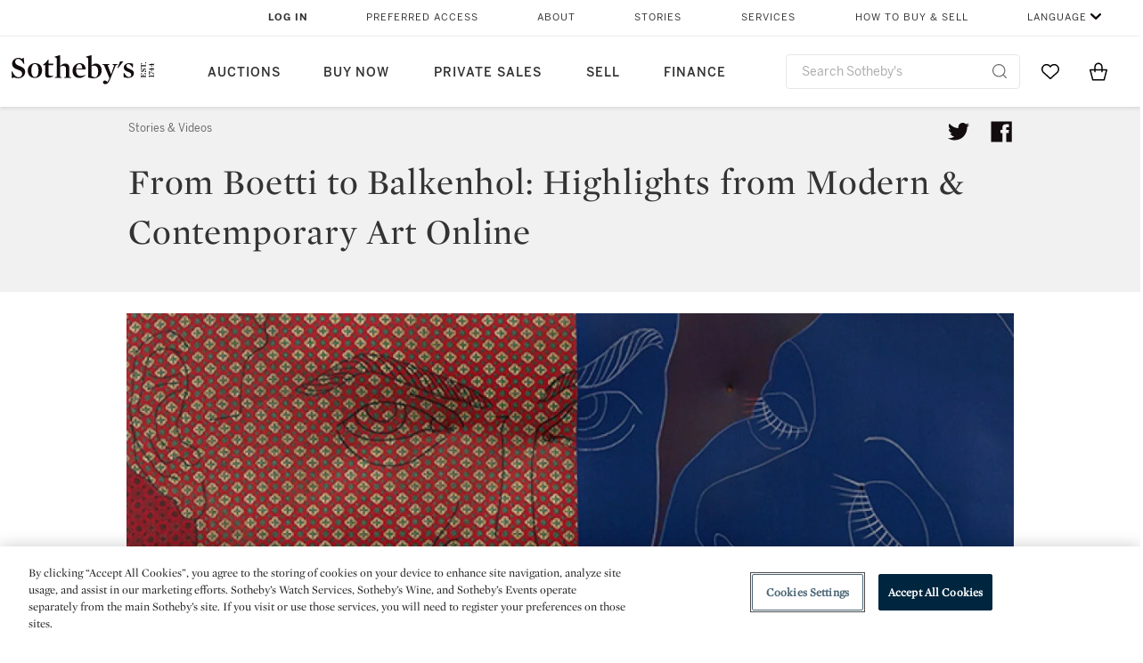

--- FILE ---
content_type: text/html;charset=UTF-8
request_url: https://www.sothebys.com/en/slideshows/from-boetti-to-balkenhol-highlights-from-modern-contemporary-art-online
body_size: 18924
content:
<!DOCTYPE html>
<html class="GalleryPage" lang="en">
    <head>
    <meta charset="UTF-8">

    
    <link rel="preconnect" href="https://cdn.fonts.net">
    <link rel="stylesheet"
        href="https://cdn.fonts.net/kit/604aed6c-1d0b-4404-bedd-e585cecd62fc/604aed6c-1d0b-4404-bedd-e585cecd62fc.css">
    
    
    <script src="https://cdn-ukwest.onetrust.com/scripttemplates/otSDKStub.js" type="text/javascript" charset="UTF-8"
        data-domain-script=7754d653-fe9e-40b1-b526-f0bb1a6ea107></script>
    <script src="/etc/designs/shared/js/stb-global.js"></script>
    
    
    <script>
        !(function () {
            var analytics = window.analytics = window.analytics || [];
            if (!analytics.initialize) {
                if (analytics.invoked) {
                    window.console && console.error && console.error("Segment snippet included twice.");
                } else {
                    analytics.invoked = !0;
                    analytics.methods = ["trackSubmit", "trackClick", "trackLink", "trackForm", "pageview", "identify", "reset", "group", "track", "ready", "alias", "debug", "page", "once", "off", "on"];
                    analytics.factory = function (t) { return function () { var e = Array.prototype.slice.call(arguments); e.unshift(t); analytics.push(e); return analytics } };
                    for (var t = 0; t < analytics.methods.length; t++) {
                        var e = analytics.methods[t];
                        analytics[e] = analytics.factory(e)
                    }
                    analytics.load = function (t, e) {
                        var n = document.createElement("script");
                        n.type = "text/javascript";
                        n.async = !0;
                        n.src = ("https:" === document.location.protocol ? "https://" : "http://") + "cdn.segment.com/analytics.js/v1/" + t + "/analytics.min.js";
                        var o = document.getElementsByTagName("script")[0];
                        o.parentNode.insertBefore(n, o);
                        analytics._loadOptions = e
                    };
                    analytics.SNIPPET_VERSION = "4.1.0";

                    // Fixed syntax for IE11 and consent manager check
                    if (!!navigator.userAgent.match(/Trident\/7\./)) {
                        analytics.load("3DPSfpG4OjRBGEMqXhG0ZZsFghihTZso");
                    }
                }
            }
        })();

        function OptanonWrapper() {
            const isPreview = window.name.includes('PreviewFrame-preview')

            window.addEventListener('animationend', event => {
                const onetrustLoaded = event.animationName === 'onetrust-fade-in'
                if (onetrustLoaded && isPreview && window.Optanon) window.Optanon.Close()
            })

            if (!navigator.userAgent.match(/Trident\/7\./) && !isPreview) { // disable on IE11
                const DEBUG_LABEL = 'SEGMENT_DEBUG';
                const debug = window.localStorage.getItem(DEBUG_LABEL) === 'true';

                try {
                    if (hasCookie('OptanonConsent')) {
                        window.SothebysShared.findSegmentIntegrations("3DPSfpG4OjRBGEMqXhG0ZZsFghihTZso").then(
                            function (integrations) {
                                analytics.load("3DPSfpG4OjRBGEMqXhG0ZZsFghihTZso", {
                                    integrations: integrations
                                });
                                window.addEventListener("OTConsentApplied", onOneTrustChanged);
                            });
                    }
                    function onOneTrustChanged() {
                        window.location.reload();
                    }
                } catch (e) {
                    if (debug) console.error(e);
                };

                function hasCookie(name) {
                    return getCookie(name) != null;
                }

                function getCookie(name) {
                    let match = document.cookie.match(new RegExp('(^| )' + name + '=([^;]+)'));
                    if (match) return match[2];
                }
            }
        }
    </script>
    <link rel="preload" as="script" href="https://sothebys-com.brightspotcdn.com/resource/00000169-4eb2-d078-adfb-6eb2e0750000/styleguide/react/sothebys-components-with-react.min.489d1f52cda29085fddfa14ba1811a2f.gz.js">
    <link rel="stylesheet" href="https://sothebys-com.brightspotcdn.com/resource/00000169-4eb2-d078-adfb-6eb2e0750000/styleguide/All.min.1250976f409aaffbb4853acee214da0b.gz.css"><style>.ErrorPage-body {text-align: center; max-width: 667px; margin: 30px auto;}
.ErrorPage-body h1 {
  font-size: 100px;
  line-height: 1;
  letter-spacing: 2.6px;
  font-weight: 400;
  padding-bottom: 20px;
}
.ErrorPage-body h3 {
  font-size: 32px;
  font-weight: 300;
  line-height: 1.25;
  letter-spacing: 2px;
  padding: 0 10px 28px;
  max-width: 440px;
  margin: 0 auto;
}
.ErrorPage-body p {
  font-size: 20px;
  line-height: 1.2;
  padding: 0 10px 30px;
}</style>
<style>.TravexPage-black-background-container[data-white-background] .TravexLocation-eventDateRange {
    color: #000;
}</style>
<style>@media only screen and (max-width: 767px) {
   .AlgoliaGeographicSearchPage .listview-results { grid-template-columns: minmax(100px, 1fr); }
}</style>
<style>.ServiceDetailPage-aside .Address {
    display: none;
}</style>
<style>[data-preferred-content] .GallerySlide-actions {
    display: none;
}</style>
<style>.SearchModule-results .Card dynamic-cta:nth-of-type(odd) a[href] { display: none; }
.SearchModule-results .Card dynamic-cta:nth-of-type(odd) a[href*='http'] { display: flex; }</style>
<style></style><meta name="segment-site-verification" content="XB3b8DBgKNAcJ3nmgDYEFFkbV2OS4QD7"><style></style>
<style></style> <meta name="google-site-verification" content="jatOijsUDn6t0MH8uZbjbex1rYj2tgZZa_x1TAU32To"/> <style></style>
<style>@media only screen and (min-width: 768px) {
.DynamicCarousel-items[data-four-wide] .DynamicCarousel-items-item .Card .Image-uncropped, .MosaicCarousel-items[data-four-wide] .MosaicCarousel-items-item .Card .Image-uncropped {
    max-height: 376px;
    max-width: 100%;
}
}</style>
<style>aside [class$="-cta"] {
    display: block;
    text-align: left;
    margin: 0;
    min-width: unset;
    max-width: unset;
}
aside [class$="-cta"]:empty {
    display: none;
}</style>
<meta name="viewport" content="width=device-width, initial-scale=1"><title>From Boetti to Balkenhol: Highlights from Modern &amp; Contemporary Art Online | Sotheby’s</title>

    <meta name="description" content="The upcoming online-only sale, Modern &amp; Contemporary Art Online, presents an intriguing selection of works from both Italian and international artists. The sale also includes an exciting selection of Roman Pop Art, led by a superb work by Cesare Tacchi. Click ahead to see highlights from the auction.">
    <link rel="canonical" href="https://www.sothebys.com/en/slideshows/from-boetti-to-balkenhol-highlights-from-modern-contemporary-art-online">
    <meta name="brightspot.contentId" content="00000164-61dd-d1db-a5e6-e9ff586f0000">

    <meta property="og:title" content="From Boetti to Balkenhol: Highlights from Modern &amp; Contemporary Art Online">

    <meta property="og:url" content="https://www.sothebys.com/en/slideshows/from-boetti-to-balkenhol-highlights-from-modern-contemporary-art-online">

    <meta property="og:description" content="The upcoming online-only sale, Modern &amp; Contemporary Art Online, presents an intriguing selection of works from both Italian and international artists. The sale also includes an exciting selection of Roman Pop Art, led by a superb work by Cesare Tacchi. Click ahead to see highlights from the&quot;u2026">

    <meta property="og:locale" content="en">

    <meta property="og:locale:alternate" content="en">

    <meta property="og:site_name" content="Sothebys.com">


    <meta property="og:type" content="website">
<meta name="twitter:card" content="summary_large_image"/>





    <meta name="twitter:description" content="The upcoming online-only sale, Modern &amp; Contemporary Art Online, presents an intriguing selection of works from both Italian and international artists. The sale also includes an exciting selection of Roman Pop Art, led by a superb work by Cesare Tacchi. Click ahead to see highlights from the auction."/>



    
    
    <meta name="twitter:image" content="http://sothebys-brightspot-migration.s3.amazonaws.com/b6/6c/e6/f5293c66d7f209a06e40ea1b1bc18d4dc6ad1dc2c38388a417880139a2/miol01-highlights-recirc.jpg"/>
    









    <meta name="twitter:title" content="From Boetti to Balkenhol: Highlights from Modern &amp; Contemporary Art Online"/>



    <meta property="fb:app_id" content="939141536887366">

    <meta property="fb:pages" content="101894826563370">


    <meta property="article:published_time" content="2017-11-20T12:46:54.682Z">

<link rel="alternate" href="https://www.sothebys.com/en/slideshows/from-boetti-to-balkenhol-highlights-from-modern-contemporary-art-online" hreflang="en" /><link rel="apple-touch-icon"sizes="180x180"href="/apple-touch-icon.png">
<link rel="icon"type="image/png"href="/favicon-32x32.png">
<link rel="icon"type="image/png"href="/favicon-16x16.png">

    <script type="application/ld+json">{
  "@context" : "http://schema.org",
  "@type" : "ImageGallery",
  "dateModified" : "2018-07-12T20:50:28.124Z",
  "datePublished" : "2017-11-20T12:46:54.682Z",
  "@id" : "https://www.sothebys.com/en/slideshows/from-boetti-to-balkenhol-highlights-from-modern-contemporary-art-online",
  "image" : {
    "@context" : "http://schema.org",
    "@type" : "ImageObject",
    "url" : "http://sothebys-brightspot-migration.s3.amazonaws.com/b6/6c/e6/f5293c66d7f209a06e40ea1b1bc18d4dc6ad1dc2c38388a417880139a2/miol01-highlights-recirc.jpg"
  },
  "description" : "The upcoming online-only sale, Modern & Contemporary Art Online, presents an intriguing selection of works from both Italian and international artists. The sale also includes an exciting selection of Roman Pop Art, led by a superb work by Cesare Tacchi. Click ahead to see highlights from the auction.",
  "name" : "From Boetti to Balkenhol: Highlights from Modern & Contemporary Art Online | Sotheby’s",
  "url" : "https://www.sothebys.com/en/slideshows/from-boetti-to-balkenhol-highlights-from-modern-contemporary-art-online"
}</script>
    
    <link rel="amphtml" href="https://www.sothebys.com/en/slideshows/from-boetti-to-balkenhol-highlights-from-modern-contemporary-art-online?_amp=true">
    
    <script>
        !function () { "use strict"; !function () { if (void 0 === window.Reflect || void 0 === window.customElements || window.customElements.polyfillWrapFlushCallback) return; const t = HTMLElement; window.HTMLElement = { HTMLElement: function () { return Reflect.construct(t, [], this.constructor) } }.HTMLElement, HTMLElement.prototype = t.prototype, HTMLElement.prototype.constructor = HTMLElement, Object.setPrototypeOf(HTMLElement, t) }() }();
    </script>
    
    <script>
        !function () { "use strict"; var n, t = !1, o = [], d = !1; function e() { window.WebComponents.ready = !0, document.dispatchEvent(new CustomEvent("WebComponentsReady", { bubbles: !0 })) } function i() { window.customElements && customElements.polyfillWrapFlushCallback && customElements.polyfillWrapFlushCallback(function (e) { n = e, d && n() }) } function r() { window.HTMLTemplateElement && HTMLTemplateElement.bootstrap && HTMLTemplateElement.bootstrap(window.document), t = !0, c().then(e) } function c() { d = !1; var e = o.map(function (e) { return e instanceof Function ? e() : e }); return o = [], Promise.all(e).then(function () { d = !0, n && n() }).catch(function (e) { console.error(e) }) } window.WebComponents = window.WebComponents || {}, window.WebComponents.ready = window.WebComponents.ready || !1, window.WebComponents.waitFor = window.WebComponents.waitFor || function (e) { e && (o.push(e), t && c()) }, window.WebComponents._batchCustomElements = i; var a = "webcomponents-loader.js", l = []; "attachShadow" in Element.prototype && "getRootNode" in Element.prototype && (!window.ShadyDOM || !window.ShadyDOM.force) || l.push("sd"), window.customElements && !window.customElements.forcePolyfill || l.push("ce"); var s, m, w, u = function () { var e = document.createElement("template"); if (!("content" in e)) return !0; if (!(e.content.cloneNode() instanceof DocumentFragment)) return !0; var n = document.createElement("template"); n.content.appendChild(document.createElement("div")), e.content.appendChild(n); var t = e.cloneNode(!0); return 0 === t.content.childNodes.length || 0 === t.content.firstChild.content.childNodes.length }(); window.Promise && Array.from && window.URL && window.Symbol && !u || (l = ["sd-ce-pf"]), l.length ? (s = "bundles/webcomponents-" + l.join("-") + ".js", m = window.WebComponents.root ? window.WebComponents.root + s : document.querySelector('script[src*="' + a + '"]').src.replace(a, s), (w = document.createElement("script")).src = m, "loading" === document.readyState ? (w.setAttribute("onload", "window.WebComponents._batchCustomElements()"), document.write(w.outerHTML), document.addEventListener("DOMContentLoaded", r)) : (w.addEventListener("load", function () { i(), r() }), w.addEventListener("error", function () { throw new Error("Could not load polyfill bundle" + m) }), document.head.appendChild(w))) : "complete" === document.readyState ? (t = !0, e()) : (window.addEventListener("load", r), window.addEventListener("DOMContentLoaded", function () { window.removeEventListener("load", r), r() })) }();
    </script>
    
    <meta name="brightspot.cached" content="true">

    <link rel="stylesheet" href="https://cdn.jsdelivr.net/npm/keen-slider@6.8.5/keen-slider.min.css" />
    <!-- Add Webcomponents Loader -->
    <script src="https://unpkg.com/@webcomponents/webcomponentsjs@2.5.0/webcomponents-loader.js"></script>

    <!-- Add Custom Elements ES5 Adapter -->
    <script src="https://unpkg.com/@webcomponents/webcomponentsjs@2.5.0/custom-elements-es5-adapter.js"></script>
    <script src="https://unpkg.com/@popperjs/core@2"></script>
    <script src="https://unpkg.com/tippy.js@6"></script>

    <script src="/core/page/ym-utils.js"></script>
    <script src="https://sothebys-com.brightspotcdn.com/resource/00000169-4eb2-d078-adfb-6eb2e0750000/styleguide/All.min.7d7c3ed1770081721dbdb3e5599d06f9.gz.js" async></script><script>
    window.fbAsyncInit = function() {
    FB.init({
    
        appId : '939141536887366',
    
    xfbml : true,
    version : 'v2.9'
    });
    };
    (function(d, s, id){
    var js, fjs = d.getElementsByTagName(s)[0];
    if (d.getElementById(id)) {return;}
    js = d.createElement(s); js.id = id;
    js.src = "//connect.facebook.net/en_US/sdk.js";
    fjs.parentNode.insertBefore(js, fjs);
    }(document, 'script', 'facebook-jssdk'));
</script>
<script>!function(e){var o={};function t(r){if(o[r])return o[r].exports;var n=o[r]={i:r,l:!1,exports:{}};return e[r].call(n.exports,n,n.exports,t),n.l=!0,n.exports}t.m=e,t.c=o,t.d=function(e,o,r){t.o(e,o)||Object.defineProperty(e,o,{enumerable:!0,get:r})},t.r=function(e){"undefined"!=typeof Symbol&&Symbol.toStringTag&&Object.defineProperty(e,Symbol.toStringTag,{value:"Module"}),Object.defineProperty(e,"__esModule",{value:!0})},t.t=function(e,o){if(1&o&&(e=t(e)),8&o)return e;if(4&o&&"object"==typeof e&&e&&e.__esModule)return e;var r=Object.create(null);if(t.r(r),Object.defineProperty(r,"default",{enumerable:!0,value:e}),2&o&&"string"!=typeof e)for(var n in e)t.d(r,n,function(o){return e[o]}.bind(null,n));return r},t.n=function(e){var o=e&&e.__esModule?function(){return e.default}:function(){return e};return t.d(o,"a",o),o},t.o=function(e,o){return Object.prototype.hasOwnProperty.call(e,o)},t.p="",t(t.s=10)}([function(e,o,t){"use strict";Object.defineProperty(o,"__esModule",{value:!0}),o.getCampaigns=o.getCookie=o.removeCookie=o.setCookie=o.getQueryParam=o.isUrlSecure=void 0;var r=function(e){return e&&e.__esModule?e:{default:e}}(t(7)),n=function(e){if(e&&e.__esModule)return e;var o={};if(null!=e)for(var t in e)Object.prototype.hasOwnProperty.call(e,t)&&(o[t]=e[t]);return o.default=e,o}(t(3));var a=function(e,o){try{return e[o]}catch(e){}},i=(o.isUrlSecure=function(e){var o=new r.default(e);return!!o&&"https:"===o.protocol},o.getQueryParam=function(e,o){var t=new r.default(e,!0);if(!Array.isArray(o))return a(t.query,o);var n=void 0,i=!0,s=!1,u=void 0;try{for(var c,l=o[Symbol.iterator]();!(i=(c=l.next()).done);i=!0){var f=c.value,m=a(t.query,f);m&&(void 0===n&&(n={}),n[f]=m)}}catch(e){s=!0,u=e}finally{try{!i&&l.return&&l.return()}finally{if(s)throw u}}return null===n?void 0:n});o.setCookie=function(e){var o=e.name,t=e.value,r=e.expires,a=void 0===r?1:r,i=e.path,s={};a&&(s.expires=a),i&&(s.path=i),n.set(o,t,a)},o.removeCookie=function(e){n.remove(e)},o.getCookie=function(e){n.get(e)},o.getCampaigns=function(e){var o=i(e,["aecmp","cmp"]);if(o){var t=o.aecmp,r=o.cmp;return t||r}}},function(e,o,t){"use strict";Object.defineProperty(o,"__esModule",{value:!0}),o.campaign=void 0;var r=t(0);o.campaign=function(e){try{var o={cookieName:"aecmp",patterns:{alwaysIgnore:[/^Simple_Registration_Complete$/],ignoreIfPrior:[/^email_SimpleAccountWelcome_Estimates_zaius_\d{1,2}-[a-z]{1,3}-\d{1,2}$/i]}},t=function(e,o){return e.test(o)},n=(0,r.getCookie)(o.cookieName);n&&!0===o.patterns.alwaysIgnore.some(function(e){return t(e,n)})&&((0,r.removeCookie)(o.cookieName),n=void 0);var a=(0,r.getCampaigns)(e);if(!a)return;if(n&&n===a)return;if(!0===o.patterns.alwaysIgnore.some(function(e){return t(e,a)}))return;if(!n)return void(0,r.setCookie)({name:o.cookieName,value:a,expires:30});if(!0===o.patterns.ignoreIfPrior.some(function(e){return t(e,a)}))return;(0,r.setCookie)({name:o.cookieName,value:a,expires:30})}catch(e){console.error(e)}}},function(e,o,t){"use strict";Object.defineProperty(o,"__esModule",{value:!0}),o.traffic=void 0;var r=t(0);o.traffic=function(e,o){try{var t=(0,r.isUrlSecure)(o),n=function(e){return"AE-"+e},a={set:function(e,o){t?window.sessionStorage.setItem(n(e),"string"==typeof o?o:JSON.stringify(o)):(0,r.setCookie)({name:n(e),value:o})},get:function(e){if(t)return window.sessionStorage.getItem(n(e));(0,r.getCookie)(n(e))},remove:function(e){if(t)return window.sessionStorage.removeItem(n(e));(0,r.removeCookie)(n(e))},replace:function(e){if(t&&!window.sessionStorage.getItem(n(e))){var o=(0,r.getCookie)(n(e));o&&(window.sessionStorage.setItem(n(e),o),(0,r.removeCookie)(n(e)))}}},i=void 0,s=void 0,u=void 0,c=void 0,l=void 0,f={keyName:"aetrfc",referrer:e,types:{d:"direct",r:"referral",o:"organic",p:"paid",c:"campaign"},internalDomains:["sothebys.com","auth0.com","sothebys.io"],patterns:{alwaysIgnore:[/^Simple_Registration_Complete$/],ignoreIfPrior:[/^email_SimpleAccountWelcome_Estimates_zaius_\d{1,2}-[a-z]{1,3}-\d{1,2}$/i],href:/(?:https?:\/\/)?((?:[\w-.])+)(?:\/?$|(?:\/?[^\?]\/?)+)(?:(?:\?)([^#]+))?/i},searchEngines:[{n:"360.cn",u:["360.cn"],q:"q"},{n:"Alice",u:["www.alice.com","aliceadsl.fr"],q:"qs"},{n:"Alltheweb",u:["www.alltheweb.com"],q:"q"},{n:"Altavista",u:["www.altavista.com"],q:"q"},{n:"AOL",u:["www.aol.com"],q:["encquery, q, query"]},{n:"Ask",u:["www.ask.com","search.aol.","alicesuche.aol."],q:"q"},{n:"Auone",u:["search.auone.jp"],q:"q"},{n:"Avg",u:["isearch.avg.com"],q:"q"},{n:"Babylon",u:["search.babylon.com"],q:"q"},{n:"Baidu",u:["www.baidu.com"],q:"wd, word"},{n:"Biglobe",u:["biglobe.ne.jp"],q:"q"},{n:"Bing",u:["www.bing."],q:"q"},{n:"Centrum.cz",u:["search.centrum.cz"],q:"q"},{n:"Comcast",u:["search.comcast.net"],q:"q"},{n:"Conduit",u:["search.conduit.com"],q:"q"},{n:"CNN",u:["www.cnn.com/SEARCH"],q:"query"},{n:"Daum",u:["www.daum.net"],q:"q"},{n:"Ekolay",u:["www.ekolay.net"],q:"q"},{n:"Eniro",u:["www.eniro.se"],q:"search_word"},{n:"Globo",u:["www.globo.com/busca"],q:"q"},{n:"go.mail.ru",u:["go.mail.ru"],q:"q"},{n:"Google",u:["www.google."],q:"q"},{n:"goo.ne",u:["goo.ne.jp"],q:"MT"},{n:"haosou.com",u:["www.haosou.com/s"],q:"q"},{n:"Incredimail",u:["search.incredimail.com"],q:"q"},{n:"Kvasir",u:["www.kvasir.no"],q:"q"},{n:"Live",u:["www.bing."],q:"q"},{n:"Lycos",u:["www.lycos."],q:"q"},{n:"Lycos",u:["search.lycos."],q:"query"},{n:"Mamma",u:["www.mamma.com"],q:"query"},{n:"MSN",u:["www.msn.com","money.msn.com","local.msn.com"],q:"q"},{n:"Mynet",u:["www.mynet.com"],q:"q"},{n:"Najdi",u:["najdi.si"],q:"q"},{n:"Naver",u:["www.naver.com"],q:"query"},{n:"Netscape",u:["search.netscape.com"],q:"query"},{n:"ONET",u:["szukaj.onet.pl"],q:"q, qt"},{n:"Ozu",u:["www.ozu.es"],q:"q"},{n:"PCHome",u:["www.pchome.com"],q:"q"},{n:"Rakuten",u:["rakuten."],q:"qt"},{n:"Rambler",u:["rambler.ru"],q:"query"},{n:"Search-results",u:["search-results.com"],q:"q"},{n:"search.smt.docomo",u:["search.smt.docomo.ne.jp"],q:"MT"},{n:"Sesam",u:["sesam.no"],q:"q"},{n:"Seznam",u:["www.seznam.cz"],q:"q"},{n:"So.com",u:["www.so.com/s"],q:"q"},{n:"Sogou",u:["www.sogou.com"],q:"query"},{n:"Startsiden",u:["www.startsiden.no/sok"],q:"q"},{n:"Szukacz",u:["www.szukacz.pl"],q:"q"},{n:"Terra",u:["buscador.terra.com.br"],q:"query"},{n:"Tut.by",u:["search.tut.by"],q:"query"},{n:"Ukr",u:["search.ukr.net"],q:"q"},{n:"Virgilio",u:["search.virgilio.it"],q:"qs"},{n:"Voila",u:["www.voila.fr"],q:"rdata"},{n:"Wirtulana Polska",u:["www.wp.pl"],q:"szukaj"},{n:"Yahoo",u:["www.yahoo.","yahoo.","m.yahoo.com"],q:"p"},{n:"Yandex",u:["www.yandex.com","yandex.ru"],q:"text"},{n:"Yam",u:["www.yam.com"],q:"k"}]},m=(0,r.getCampaigns)(o),p=!1;if(f.internalDomains.map(function(e){f.referrer.indexOf(e)>-1&&(p=!0)}),p)return void a.replace(f.keyName);var w=f.referrer.match(f.patterns.href);if(null===w)i=f.types.d;else{var h=w[1];l=h||"".toLowerCase();var y=null;f.searchEngines.map(function(e,o){(Array.isArray(e.u)?e.u:[e.u]).map(function(o){h.indexOf(o.toLowerCase())>-1&&(y=e)})});var d=null;try{d=f.referrer.split("?")[0]}catch(e){}u=d,null===y?i=f.types[m?"c":"r"]:(i=f.types[m?"p":"o"],s=y.n,c=function(o){if(!Array.isArray(o))return(0,r.getQueryParam)(e,o)||"";var t=(0,r.getQueryParam)(e,o);if(!t)return"";console.log(JSON.stringify(t,null,2));var n="";for(var a in t)n=n+(n?" ":"")+t[a];return n}(y.q))}var q={type:i,entry_path:window.location.pathname};s&&(q.source=s),l&&(q.domain=l),u&&(q.referring_url=u),c&&(q.keywords=c),a.set(f.keyName,q)}catch(e){console.error(e)}}},function(e,o,t){"use strict";Object.defineProperty(o,"__esModule",{value:!0});o.get=function(e){try{var o=new RegExp(e+"=([^;]+)").exec(document.cookie);try{return JSON.parse(o[1])}catch(e){return o[1]}}catch(e){}},o.set=function(e,o,t){var r=new Date;r.setTime(r.getTime()+86400*t*1e3),document.cookie=e+"="+JSON.stringify(o)+";expires="+r.toUTCString()+"; path=/"},o.remove=function(e){document.cookie=e+"=;expires=Thu, 01 Jan 1970 00:00:01 GMT; path=/"}},function(e,o,t){"use strict";var r=Object.prototype.hasOwnProperty;function n(e){return decodeURIComponent(e.replace(/\+/g," "))}o.stringify=function(e,o){o=o||"";var t=[];for(var n in"string"!=typeof o&&(o="?"),e)r.call(e,n)&&t.push(encodeURIComponent(n)+"="+encodeURIComponent(e[n]));return t.length?o+t.join("&"):""},o.parse=function(e){for(var o,t=/([^=?&]+)=?([^&]*)/g,r={};o=t.exec(e);){var a=n(o[1]),i=n(o[2]);a in r||(r[a]=i)}return r}},function(e,o,t){"use strict";e.exports=function(e,o){if(o=o.split(":")[0],!(e=+e))return!1;switch(o){case"http":case"ws":return 80!==e;case"https":case"wss":return 443!==e;case"ftp":return 21!==e;case"gopher":return 70!==e;case"file":return!1}return 0!==e}},function(e,o,t){"use strict";var r,n="function"==typeof Symbol&&"symbol"==typeof Symbol.iterator?function(e){return typeof e}:function(e){return e&&"function"==typeof Symbol&&e.constructor===Symbol&&e!==Symbol.prototype?"symbol":typeof e};r=function(){return this}();try{r=r||Function("return this")()||(0,eval)("this")}catch(e){"object"===("undefined"==typeof window?"undefined":n(window))&&(r=window)}e.exports=r},function(e,o,t){"use strict";(function(o){var r="function"==typeof Symbol&&"symbol"==typeof Symbol.iterator?function(e){return typeof e}:function(e){return e&&"function"==typeof Symbol&&e.constructor===Symbol&&e!==Symbol.prototype?"symbol":typeof e},n=t(5),a=t(4),i=/^([a-z][a-z0-9.+-]*:)?(\/\/)?([\S\s]*)/i,s=/^[A-Za-z][A-Za-z0-9+-.]*:\/\//,u=[["#","hash"],["?","query"],["/","pathname"],["@","auth",1],[NaN,"host",void 0,1,1],[/:(\d+)$/,"port",void 0,1],[NaN,"hostname",void 0,1,1]],c={hash:1,query:1};function l(e){var t,n=o&&o.location||{},a={},i=void 0===(e=e||n)?"undefined":r(e);if("blob:"===e.protocol)a=new m(unescape(e.pathname),{});else if("string"===i)for(t in a=new m(e,{}),c)delete a[t];else if("object"===i){for(t in e)t in c||(a[t]=e[t]);void 0===a.slashes&&(a.slashes=s.test(e.href))}return a}function f(e){var o=i.exec(e);return{protocol:o[1]?o[1].toLowerCase():"",slashes:!!o[2],rest:o[3]}}function m(e,o,t){if(!(this instanceof m))return new m(e,o,t);var i,s,c,p,w,h,y=u.slice(),d=void 0===o?"undefined":r(o),q=this,v=0;for("object"!==d&&"string"!==d&&(t=o,o=null),t&&"function"!=typeof t&&(t=a.parse),o=l(o),i=!(s=f(e||"")).protocol&&!s.slashes,q.slashes=s.slashes||i&&o.slashes,q.protocol=s.protocol||o.protocol||"",e=s.rest,s.slashes||(y[2]=[/(.*)/,"pathname"]);v<y.length;v++)c=(p=y[v])[0],h=p[1],c!=c?q[h]=e:"string"==typeof c?~(w=e.indexOf(c))&&("number"==typeof p[2]?(q[h]=e.slice(0,w),e=e.slice(w+p[2])):(q[h]=e.slice(w),e=e.slice(0,w))):(w=c.exec(e))&&(q[h]=w[1],e=e.slice(0,w.index)),q[h]=q[h]||i&&p[3]&&o[h]||"",p[4]&&(q[h]=q[h].toLowerCase());t&&(q.query=t(q.query)),i&&o.slashes&&"/"!==q.pathname.charAt(0)&&(""!==q.pathname||""!==o.pathname)&&(q.pathname=function(e,o){for(var t=(o||"/").split("/").slice(0,-1).concat(e.split("/")),r=t.length,n=t[r-1],a=!1,i=0;r--;)"."===t[r]?t.splice(r,1):".."===t[r]?(t.splice(r,1),i++):i&&(0===r&&(a=!0),t.splice(r,1),i--);return a&&t.unshift(""),"."!==n&&".."!==n||t.push(""),t.join("/")}(q.pathname,o.pathname)),n(q.port,q.protocol)||(q.host=q.hostname,q.port=""),q.username=q.password="",q.auth&&(p=q.auth.split(":"),q.username=p[0]||"",q.password=p[1]||""),q.origin=q.protocol&&q.host&&"file:"!==q.protocol?q.protocol+"//"+q.host:"null",q.href=q.toString()}m.prototype={set:function(e,o,t){var r=this;switch(e){case"query":"string"==typeof o&&o.length&&(o=(t||a.parse)(o)),r[e]=o;break;case"port":r[e]=o,n(o,r.protocol)?o&&(r.host=r.hostname+":"+o):(r.host=r.hostname,r[e]="");break;case"hostname":r[e]=o,r.port&&(o+=":"+r.port),r.host=o;break;case"host":r[e]=o,/:\d+$/.test(o)?(o=o.split(":"),r.port=o.pop(),r.hostname=o.join(":")):(r.hostname=o,r.port="");break;case"protocol":r.protocol=o.toLowerCase(),r.slashes=!t;break;case"pathname":case"hash":if(o){var i="pathname"===e?"/":"#";r[e]=o.charAt(0)!==i?i+o:o}else r[e]=o;break;default:r[e]=o}for(var s=0;s<u.length;s++){var c=u[s];c[4]&&(r[c[1]]=r[c[1]].toLowerCase())}return r.origin=r.protocol&&r.host&&"file:"!==r.protocol?r.protocol+"//"+r.host:"null",r.href=r.toString(),r},toString:function(e){e&&"function"==typeof e||(e=a.stringify);var o,t=this,n=t.protocol;n&&":"!==n.charAt(n.length-1)&&(n+=":");var i=n+(t.slashes?"//":"");return t.username&&(i+=t.username,t.password&&(i+=":"+t.password),i+="@"),i+=t.host+t.pathname,(o="object"===r(t.query)?e(t.query):t.query)&&(i+="?"!==o.charAt(0)?"?"+o:o),t.hash&&(i+=t.hash),i}},m.extractProtocol=f,m.location=l,m.qs=a,e.exports=m}).call(this,t(6))},function(e,o,t){"use strict";Object.defineProperty(o,"__esModule",{value:!0}),o.affiliate=void 0;var r=t(0);o.affiliate=function(e){try{var o=(0,r.getQueryParam)(e,["ranSiteID","clickdate"]);if(!o)return;var t=o.ranSiteID,n=o.clickdate;if(!t||!n)return;(0,r.removeCookie)("aeaffd"),(0,r.setCookie)({name:"aeaffd",value:{click_date:n,site_id:t},expires:30})}catch(e){console.error(e)}}},function(e,o,t){"use strict";var r=t(8),n=t(2),a=t(1);try{var i=window.location.href,s=document.referrer;(0,r.affiliate)(i),(0,n.traffic)(s,i),(0,a.campaign)(i)}catch(e){console.error(e)}},function(e,o,t){e.exports=t(9)}]);</script>
<script>(function() {    
    var getCookie = function(name) {
      var value = "; " + document.cookie;
      var parts = value.split("; " + name + "=");
      if (parts.length == 2) return parts.pop().split(";").shift();
    }

    var aecmpCookie = getCookie('aecmp');
    if (aecmpCookie !== undefined) {
        document.cookie = 'aecmp=' + encodeURI(decodeURI(getCookie('aecmp'))) +  ';path=/;expires=' + new Date(new Date().getTime() + 60*60*24*30*1000).toUTCString();
    }
})();</script>
</head>

    <body class="GalleryPage-body" data-redactable-token="-----BEGIN PUBLIC [base64]/McLQIDAQAB-----END PUBLIC KEY-----"
    data-page-properties='{
      "0": "","jwt_key_prefix": "http://schemas.sothebys.com","auth0Domain": [&quot;accounts.sothebys.com&quot;],"auth0ClientID": "T7hr3mPabRS4lVwwyVr7gqCzF8Lg0m7s","auth0Audience": "https://customer.api.sothebys.com","jwtIssuer": "www.sothebys.com","domain": "sothebys.com","vikingCustomerApi": "https://customerapi.prod.sothelabs.com/graphql"}'
    data-tracking='{"content_type": "Slideshows","name": "Slideshows: From Boetti to Balkenhol: Highlights from Modern &amp; Contemporary Art Online","editorial_content": "/en/slideshows/from-boetti-to-balkenhol-highlights-from-modern-contemporary-art-online","related_sales": "No Related Sale","language": "English","date_published": "November 20, 2017 7:46 AM",
    "preferred_content": "false"
    }'>
        <svg xmlns="http://www.w3.org/2000/svg" version="1.1" style="display:none" id="iconsMap">
            <symbol id="chevron" viewBox="0 0 24 13" role="presentation">
                <title>Chevron</title>
                <path d="M23.0287589,11.9714057 C23.2542377,12.192216 23.6160264,12.1884314 23.8368367,11.9629526 C24.057647,11.7374739 24.0538624,11.3756851 23.8283836,11.1548748 L12.6042778,0.163163174 C12.3842387,-0.0523200037 12.0330147,-0.0546587542 11.8101255,0.157875028 L0.177089588,11.2504423 C-0.0513097512,11.4682302 -0.0599119823,11.8299365 0.157875968,12.0583359 C0.375663918,12.2867352 0.737370183,12.2953374 0.965769522,12.0775495 L12.1991742,1.36604663 L23.0287589,11.9714057 Z"></path>
            </symbol>
        </svg>
        <div data-sothebys-component-url="header" data-brightspot-hosted="true"></div>
        <div class="GalleryPage-info-container">
            <div class="GalleryPage-info">
                
                    <div class="GalleryPage-actions"><div class="ActionBar">
    
        <ul class="ActionBar-items">
            
                <li class="ActionBar-items-item"><a class="TwitterTweetButton" aria-label="Tweet this article" data-icon="Tweet" href="https://twitter.com/intent/tweet?url=https://www.sothebys.com/en/slideshows/from-boetti-to-balkenhol-highlights-from-modern-contemporary-art-online&text=From%20Boetti%20to%20Balkenhol%3A%20Highlights%20from%20Modern%20%26%20Contemporary%20Art%20Online"
    target="_blank"
><svg class="TwitterSvg" width="30px" height="25px" viewBox="0 0 30 25" version="1.1" xmlns="http://www.w3.org/2000/svg" xmlns:xlink="http://www.w3.org/1999/xlink">
    <!-- Generator: Sketch 49 (51002) - http://www.bohemiancoding.com/sketch -->
    <desc>Created with Sketch.</desc>
    <defs></defs>
    <g id="Symbols" stroke="none" stroke-width="1" fill="none" fill-rule="evenodd">
        <g id="Footer-1440" transform="translate(-409.000000, -42.000000)" fill="#130C0E" data-svg-fill>
            <g id="Social-Block-Footer">
                <g>
                    <g id="Group" transform="translate(207.000000, 28.000000)">
                        <path d="M232,16.8858743 C230.89615,17.3752814 229.709865,17.7064019 228.465046,17.8549905 C229.735496,17.0933441 230.71154,15.8869711 231.17116,14.4499221 C229.981758,15.1551117 228.66455,15.6673786 227.26283,15.9434278 C226.13993,14.7470992 224.540438,14 222.77019,14 C219.37101,14 216.61502,16.7556428 216.61502,20.1544767 C216.61502,20.6369566 216.669745,21.1066213 216.774693,21.557236 C211.659297,21.300583 207.124055,18.8500837 204.088553,15.1263638 C203.558621,16.0352133 203.25521,17.0926514 203.25521,18.220747 C203.25521,20.3560584 204.341742,22.2399123 205.993188,23.3437626 C204.984241,23.3115511 204.035213,23.0348092 203.205334,22.5738036 C203.204988,22.5994343 203.204988,22.6250649 203.204988,22.6513883 C203.204988,25.6332044 205.326445,28.1207643 208.142008,28.6863707 C207.625584,28.826993 207.081799,28.9024996 206.520695,28.9024996 C206.123766,28.9024996 205.738267,28.8637072 205.362466,28.7920106 C206.145587,31.2369682 208.41875,33.0165676 211.112048,33.0660971 C209.005484,34.7171968 206.351671,35.7008601 203.468221,35.7008601 C202.971194,35.7008601 202.481441,35.6717659 202,35.6149628 C204.723778,37.3613116 207.958783,38.3803036 211.434855,38.3803036 C222.755643,38.3803036 228.946834,29.0015586 228.946834,20.8683253 C228.946834,20.6012815 228.940599,20.3359695 228.928823,20.0720429 C230.131386,19.204064 231.17497,18.1203025 232,16.8858743" id="Fill-13"></path>
                    </g>
                </g>
            </g>
        </g>
    </g>
</svg>
</a>
</li>
            
                <li class="ActionBar-items-item"><a class="FacebookShareButton" aria-label="Share article on facebook" data-icon="Facebook"
    href="https://www.facebook.com/dialog/share?app_id=939141536887366&display=popup&href=https://www.sothebys.com/en/slideshows/from-boetti-to-balkenhol-highlights-from-modern-contemporary-art-online"
    target="_blank"
><svg class="FacebookSvg" width="31px" height="30px" viewBox="0 0 31 30" version="1.1" xmlns="http://www.w3.org/2000/svg" xmlns:xlink="http://www.w3.org/1999/xlink">
    <!-- Generator: Sketch 49 (51002) - http://www.bohemiancoding.com/sketch -->
    <desc>Created with Sketch.</desc>
    <defs></defs>
    <g id="Symbols" stroke="none" stroke-width="1" fill="none" fill-rule="evenodd">
        <g id="Footer-1440" transform="translate(-588.000000, -39.000000)" fill="#130C0E" data-svg-fill>
            <g id="Social-Block-Footer">
                <g>
                    <g id="Group" transform="translate(207.000000, 28.000000)">
                        <path d="M381.621862,41 L411.621862,41 L411.621862,11 L381.621862,11 L381.621862,41 Z M407.489798,19.4811718 L404.746529,19.4811718 C403.78699,19.4811718 403.443296,20.0303089 403.443296,20.7844057 L403.443296,23.3903901 L407.489798,23.3903901 L407.009303,27.9860299 L403.443296,27.9860299 L403.574102,40.9967129 L398.155724,40.9967129 L398.024917,27.9860299 L395.281648,27.9860299 L395.281648,23.3903901 L398.024917,23.3903901 L398.024917,20.7844057 C398.024917,17.6979262 399.053582,15.2292261 403.443296,15.0919418 L407.489798,15.0919418 L407.489798,19.4811718 Z" id="Fill-11"></path>
                    </g>
                </g>
            </g>
        </g>
    </g>
</svg>
</a>
</li>
            
        </ul>
    
</div>
</div>
                
                
                    <div class="GalleryPage-breadcrumbs">
                        
                            <div class="GalleryPage-breadcrumbs-breadcrumb"><a class="Link" href="https://www.sothebys.com/en/stories-videos">Stories &amp; Videos</a>
                                <svg xmlns="http://www.w3.org/2000/svg" version="1.1">
                                    <use xlink:href="#chevron"/>
                                </svg>
                            </div>
                        
                    </div>
                
                
                
                    <h1 class="GalleryPage-headline">From Boetti to Balkenhol: Highlights from Modern &amp; Contemporary Art Online</h1>
                
                
            </div>
        </div>
        
        <main class="GalleryPage-main">
            <section class="GalleryPage-mainContent">
                
                    <div class="GalleryPage-lead" data-dialog-overlay  data-dialog-id="#SlideshowOverlay-00000164-61dd-d1db-a5e6-e9ff586f0000">
                        <div class="GalleryPage-lead-slideshowLede">
                            <div class="GalleryPage-lead-slideshowLede-media">
                                
                                    <picture>
    
    
        
            
        
    

    
    
        
    
        <source type="image/webp"  width="1156"
     height="654"
    srcset="https://sothebys-com.brightspotcdn.com/dims4/default/13f404d/2147483647/strip/true/crop/636x360+2+0/resize/375x212!/format/webp/quality/90/?url=http%3A%2F%2Fsothebys-brightspot-migration.s3.amazonaws.com%2Fb6%2F6c%2Fe6%2Ff5293c66d7f209a06e40ea1b1bc18d4dc6ad1dc2c38388a417880139a2%2Fmiol01-highlights-recirc.jpg 375w,https://sothebys-com.brightspotcdn.com/dims4/default/18f3e95/2147483647/strip/true/crop/636x360+2+0/resize/768x434!/format/webp/quality/90/?url=http%3A%2F%2Fsothebys-brightspot-migration.s3.amazonaws.com%2Fb6%2F6c%2Fe6%2Ff5293c66d7f209a06e40ea1b1bc18d4dc6ad1dc2c38388a417880139a2%2Fmiol01-highlights-recirc.jpg 768w,https://sothebys-com.brightspotcdn.com/dims4/default/d2464d6/2147483647/strip/true/crop/636x360+2+0/resize/1156x654!/format/webp/quality/90/?url=http%3A%2F%2Fsothebys-brightspot-migration.s3.amazonaws.com%2Fb6%2F6c%2Fe6%2Ff5293c66d7f209a06e40ea1b1bc18d4dc6ad1dc2c38388a417880139a2%2Fmiol01-highlights-recirc.jpg 1156w" srcset='[data-uri]'
/>
    

    
        <source width="1156"
     height="654"
    srcset="https://sothebys-com.brightspotcdn.com/dims4/default/ba5fe40/2147483647/strip/true/crop/636x360+2+0/resize/1156x654!/quality/90/?url=http%3A%2F%2Fsothebys-brightspot-migration.s3.amazonaws.com%2Fb6%2F6c%2Fe6%2Ff5293c66d7f209a06e40ea1b1bc18d4dc6ad1dc2c38388a417880139a2%2Fmiol01-highlights-recirc.jpg" srcset='[data-uri]'
/>
    

    
    
    <img class="Image  " alt="" srcset="https://sothebys-com.brightspotcdn.com/dims4/default/767d076/2147483647/strip/true/crop/636x360+2+0/resize/375x212!/quality/90/?url=http%3A%2F%2Fsothebys-brightspot-migration.s3.amazonaws.com%2Fb6%2F6c%2Fe6%2Ff5293c66d7f209a06e40ea1b1bc18d4dc6ad1dc2c38388a417880139a2%2Fmiol01-highlights-recirc.jpg 375w,https://sothebys-com.brightspotcdn.com/dims4/default/a50a712/2147483647/strip/true/crop/636x360+2+0/resize/768x434!/quality/90/?url=http%3A%2F%2Fsothebys-brightspot-migration.s3.amazonaws.com%2Fb6%2F6c%2Fe6%2Ff5293c66d7f209a06e40ea1b1bc18d4dc6ad1dc2c38388a417880139a2%2Fmiol01-highlights-recirc.jpg 768w,https://sothebys-com.brightspotcdn.com/dims4/default/ba5fe40/2147483647/strip/true/crop/636x360+2+0/resize/1156x654!/quality/90/?url=http%3A%2F%2Fsothebys-brightspot-migration.s3.amazonaws.com%2Fb6%2F6c%2Fe6%2Ff5293c66d7f209a06e40ea1b1bc18d4dc6ad1dc2c38388a417880139a2%2Fmiol01-highlights-recirc.jpg 1156w" width="1156" height="654"
        src="https://sothebys-com.brightspotcdn.com/dims4/default/ba5fe40/2147483647/strip/true/crop/636x360+2+0/resize/1156x654!/quality/90/?url=http%3A%2F%2Fsothebys-brightspot-migration.s3.amazonaws.com%2Fb6%2F6c%2Fe6%2Ff5293c66d7f209a06e40ea1b1bc18d4dc6ad1dc2c38388a417880139a2%2Fmiol01-highlights-recirc.jpg" src="[data-uri]"
    >

</picture>
                                
                                <div class="GalleryPage-lead-slideshowLede-ctaText">
                                    
                                        Launch Slideshow
                                    
                                </div>
                            </div>
                        </div>
                    </div>
                
                
                    <div class="GalleryPage-galleryBody"><p>The upcoming online-only sale, Modern &amp; Contemporary Art Online, presents an intriguing selection of works from both Italian and international artists. The sale also includes an exciting selection of Roman Pop Art, led by a superb work by Cesare Tacchi. Click ahead to see highlights from the auction.</p><p> </p><p>Modern &amp; Contemporary Art Online<br> Online | 3-20 November</p></div>
                
                
                    <dialog class="DialogOverlay" id="SlideshowOverlay-00000164-61dd-d1db-a5e6-e9ff586f0000">
    <div class="DialogOverlay-main" data-main>
        <div class="GalleryModule-overlayContainer" data-overlay-container>
            
                <h2 class="GalleryModule-title" data-slide-title>From Boetti to Balkenhol: Highlights from Modern &amp; Contemporary Art Online</h2>
            
            <ul class="GalleryModule-slides data-slideshow-carousel" data-slideshow-carousel><li class="GalleryModule-slides-slide" data-slide-wrapper><div class="GallerySlide" data-slide data-slug="getulio-alviani-superficie-a-testura-vibratile-1960-estimate-15-000-20-000" >
    <div class="GallerySlide-media">
        
            <div class="GallerySlide-mediaContent">
                
                    <picture>
    
    
        
            
        
    

    
    
        
    
        <source type="image/webp"  width="947"
     height="960"
    data-srcset="https://sothebys-com.brightspotcdn.com/dims4/default/e5f7a15/2147483647/strip/true/crop/1973x2000+0+0/resize/2880x2920!/format/webp/quality/90/?url=http%3A%2F%2Fsothebys-brightspot-migration.s3.amazonaws.com%2F2e%2F0d%2F12%2Fcf346bb2dea46a164635a8c4c2e0c330c9d2001dc8d694c36669c102b9%2F004miol01-9ltkc-1.jpg 2880w" srcset='[data-uri]'
/>
    

    
        <source width="947"
     height="960"
    data-srcset="https://sothebys-com.brightspotcdn.com/dims4/default/e412348/2147483647/strip/true/crop/1973x2000+0+0/resize/947x960!/quality/90/?url=http%3A%2F%2Fsothebys-brightspot-migration.s3.amazonaws.com%2F2e%2F0d%2F12%2Fcf346bb2dea46a164635a8c4c2e0c330c9d2001dc8d694c36669c102b9%2F004miol01-9ltkc-1.jpg" srcset='[data-uri]'
/>
    

    
    
    <img class="Image-uncropped lazyload Image-uncropped" alt="" data-srcset="https://sothebys-com.brightspotcdn.com/dims4/default/3ebaac3/2147483647/strip/true/crop/1973x2000+0+0/resize/2880x2920!/quality/90/?url=http%3A%2F%2Fsothebys-brightspot-migration.s3.amazonaws.com%2F2e%2F0d%2F12%2Fcf346bb2dea46a164635a8c4c2e0c330c9d2001dc8d694c36669c102b9%2F004miol01-9ltkc-1.jpg 2880w" width="947" height="960" data-zoomable-image
        data-src="https://sothebys-com.brightspotcdn.com/dims4/default/e412348/2147483647/strip/true/crop/1973x2000+0+0/resize/947x960!/quality/90/?url=http%3A%2F%2Fsothebys-brightspot-migration.s3.amazonaws.com%2F2e%2F0d%2F12%2Fcf346bb2dea46a164635a8c4c2e0c330c9d2001dc8d694c36669c102b9%2F004miol01-9ltkc-1.jpg" src="[data-uri]"
    >

</picture>
                
        </div>
    
    
</div>
<div class="GallerySlideButtons" data-slide-buttons>
    <button class="GallerySlideButtons-zoom" data-nav-zoom></button></div>

<div class="GallerySlide-info">
    <div class="GallerySlide-infoText">
        
            <div class="GallerySlide-infoTitle">Getulio Alviani, <i>Superficie a testura vibratile</i>, 1960.<br>Estimate €15,000–20,000.</div>
        
        
            <div class="GallerySlide-infoDescription"><i>Superfice a testura variabile</i> is the most iconic work by Getulio Alviani, where the polished aluminium reflects the light in different hues according to the angle at which they are viewed.<br><br></div>
        
    </div>
    <div class="GallerySlide-actions"><div class="GallerySlide-actions-text">Share</div><div class="ActionBar">
    
        <ul class="ActionBar-items">
            
                <li class="ActionBar-items-item"><a class="TwitterTweetButton" aria-label="Tweet this article" data-icon="Tweet" href="https://twitter.com/intent/tweet?url=https://www.sothebys.com/en/slideshows/from-boetti-to-balkenhol-highlights-from-modern-contemporary-art-online?slide=getulio-alviani-superficie-a-testura-vibratile-1960-estimate-15-000-20-000&text=From%20Boetti%20to%20Balkenhol%3A%20Highlights%20from%20Modern%20%26%20Contemporary%20Art%20Online"
    target="_blank"
><svg class="TwitterSvg" width="30px" height="25px" viewBox="0 0 30 25" version="1.1" xmlns="http://www.w3.org/2000/svg" xmlns:xlink="http://www.w3.org/1999/xlink">
    <!-- Generator: Sketch 49 (51002) - http://www.bohemiancoding.com/sketch -->
    <desc>Created with Sketch.</desc>
    <defs></defs>
    <g id="Symbols" stroke="none" stroke-width="1" fill="none" fill-rule="evenodd">
        <g id="Footer-1440" transform="translate(-409.000000, -42.000000)" fill="#130C0E" data-svg-fill>
            <g id="Social-Block-Footer">
                <g>
                    <g id="Group" transform="translate(207.000000, 28.000000)">
                        <path d="M232,16.8858743 C230.89615,17.3752814 229.709865,17.7064019 228.465046,17.8549905 C229.735496,17.0933441 230.71154,15.8869711 231.17116,14.4499221 C229.981758,15.1551117 228.66455,15.6673786 227.26283,15.9434278 C226.13993,14.7470992 224.540438,14 222.77019,14 C219.37101,14 216.61502,16.7556428 216.61502,20.1544767 C216.61502,20.6369566 216.669745,21.1066213 216.774693,21.557236 C211.659297,21.300583 207.124055,18.8500837 204.088553,15.1263638 C203.558621,16.0352133 203.25521,17.0926514 203.25521,18.220747 C203.25521,20.3560584 204.341742,22.2399123 205.993188,23.3437626 C204.984241,23.3115511 204.035213,23.0348092 203.205334,22.5738036 C203.204988,22.5994343 203.204988,22.6250649 203.204988,22.6513883 C203.204988,25.6332044 205.326445,28.1207643 208.142008,28.6863707 C207.625584,28.826993 207.081799,28.9024996 206.520695,28.9024996 C206.123766,28.9024996 205.738267,28.8637072 205.362466,28.7920106 C206.145587,31.2369682 208.41875,33.0165676 211.112048,33.0660971 C209.005484,34.7171968 206.351671,35.7008601 203.468221,35.7008601 C202.971194,35.7008601 202.481441,35.6717659 202,35.6149628 C204.723778,37.3613116 207.958783,38.3803036 211.434855,38.3803036 C222.755643,38.3803036 228.946834,29.0015586 228.946834,20.8683253 C228.946834,20.6012815 228.940599,20.3359695 228.928823,20.0720429 C230.131386,19.204064 231.17497,18.1203025 232,16.8858743" id="Fill-13"></path>
                    </g>
                </g>
            </g>
        </g>
    </g>
</svg>
</a>
</li>
            
                <li class="ActionBar-items-item"><a class="FacebookShareButton" aria-label="Share article on facebook" data-icon="Facebook"
    href="https://www.facebook.com/dialog/share?app_id=939141536887366&display=popup&href=https://www.sothebys.com/en/slideshows/from-boetti-to-balkenhol-highlights-from-modern-contemporary-art-online?slide=getulio-alviani-superficie-a-testura-vibratile-1960-estimate-15-000-20-000"
    target="_blank"
><svg class="FacebookSvg" width="31px" height="30px" viewBox="0 0 31 30" version="1.1" xmlns="http://www.w3.org/2000/svg" xmlns:xlink="http://www.w3.org/1999/xlink">
    <!-- Generator: Sketch 49 (51002) - http://www.bohemiancoding.com/sketch -->
    <desc>Created with Sketch.</desc>
    <defs></defs>
    <g id="Symbols" stroke="none" stroke-width="1" fill="none" fill-rule="evenodd">
        <g id="Footer-1440" transform="translate(-588.000000, -39.000000)" fill="#130C0E" data-svg-fill>
            <g id="Social-Block-Footer">
                <g>
                    <g id="Group" transform="translate(207.000000, 28.000000)">
                        <path d="M381.621862,41 L411.621862,41 L411.621862,11 L381.621862,11 L381.621862,41 Z M407.489798,19.4811718 L404.746529,19.4811718 C403.78699,19.4811718 403.443296,20.0303089 403.443296,20.7844057 L403.443296,23.3903901 L407.489798,23.3903901 L407.009303,27.9860299 L403.443296,27.9860299 L403.574102,40.9967129 L398.155724,40.9967129 L398.024917,27.9860299 L395.281648,27.9860299 L395.281648,23.3903901 L398.024917,23.3903901 L398.024917,20.7844057 C398.024917,17.6979262 399.053582,15.2292261 403.443296,15.0919418 L407.489798,15.0919418 L407.489798,19.4811718 Z" id="Fill-11"></path>
                    </g>
                </g>
            </g>
        </g>
    </g>
</svg>
</a>
</li>
            
        </ul>
    
</div>
</div>
</div>
</div></li><li class="GalleryModule-slides-slide" data-slide-wrapper><div class="GallerySlide" data-slide data-slug="stephan-balkenhol-senza-titolo-estimate-22-000-28-000" >
    <div class="GallerySlide-media">
        
            <div class="GallerySlide-mediaContent">
                
                    <picture>
    
    
        
            
        
    

    
    
        
    
        <source type="image/webp"  width="720"
     height="960"
    data-srcset="https://sothebys-com.brightspotcdn.com/dims4/default/6a24d0e/2147483647/strip/true/crop/1500x2000+0+0/resize/2880x3840!/format/webp/quality/90/?url=http%3A%2F%2Fsothebys-brightspot-migration.s3.amazonaws.com%2Fe0%2Fff%2F88%2F10ae331a6e6c9c00ba7618594b40a320e92dee3d612b57febc8468cc26%2F017miol01-9lwy7-1.jpg 2880w" srcset='[data-uri]'
/>
    

    
        <source width="720"
     height="960"
    data-srcset="https://sothebys-com.brightspotcdn.com/dims4/default/02b7760/2147483647/strip/true/crop/1500x2000+0+0/resize/720x960!/quality/90/?url=http%3A%2F%2Fsothebys-brightspot-migration.s3.amazonaws.com%2Fe0%2Fff%2F88%2F10ae331a6e6c9c00ba7618594b40a320e92dee3d612b57febc8468cc26%2F017miol01-9lwy7-1.jpg" srcset='[data-uri]'
/>
    

    
    
    <img class="Image-uncropped lazyload Image-uncropped" alt="" data-srcset="https://sothebys-com.brightspotcdn.com/dims4/default/16834a3/2147483647/strip/true/crop/1500x2000+0+0/resize/2880x3840!/quality/90/?url=http%3A%2F%2Fsothebys-brightspot-migration.s3.amazonaws.com%2Fe0%2Fff%2F88%2F10ae331a6e6c9c00ba7618594b40a320e92dee3d612b57febc8468cc26%2F017miol01-9lwy7-1.jpg 2880w" width="720" height="960" data-zoomable-image
        data-src="https://sothebys-com.brightspotcdn.com/dims4/default/02b7760/2147483647/strip/true/crop/1500x2000+0+0/resize/720x960!/quality/90/?url=http%3A%2F%2Fsothebys-brightspot-migration.s3.amazonaws.com%2Fe0%2Fff%2F88%2F10ae331a6e6c9c00ba7618594b40a320e92dee3d612b57febc8468cc26%2F017miol01-9lwy7-1.jpg" src="[data-uri]"
    >

</picture>
                
        </div>
    
    
</div>
<div class="GallerySlideButtons" data-slide-buttons>
    <button class="GallerySlideButtons-zoom" data-nav-zoom></button></div>

<div class="GallerySlide-info">
    <div class="GallerySlide-infoText">
        
            <div class="GallerySlide-infoTitle">Stephan Balkenhol, <i>Senza titolo</i>.<br>Estimate €22,000–28,000.</div>
        
        
            <div class="GallerySlide-infoDescription"><i>Senza Titolo</i> is an astonishing hand-carved, wooden sculpture standing on a tall pedestal depicting the anonymous figure of a man.<br> <br> “In my vision my sculptures become a question, a mirror. And it is the viewer who fills it with meaning.” - Stephan Balkenhol<br><br></div>
        
    </div>
    <div class="GallerySlide-actions"><div class="GallerySlide-actions-text">Share</div><div class="ActionBar">
    
        <ul class="ActionBar-items">
            
                <li class="ActionBar-items-item"><a class="TwitterTweetButton" aria-label="Tweet this article" data-icon="Tweet" href="https://twitter.com/intent/tweet?url=https://www.sothebys.com/en/slideshows/from-boetti-to-balkenhol-highlights-from-modern-contemporary-art-online?slide=stephan-balkenhol-senza-titolo-estimate-22-000-28-000&text=From%20Boetti%20to%20Balkenhol%3A%20Highlights%20from%20Modern%20%26%20Contemporary%20Art%20Online"
    target="_blank"
><svg class="TwitterSvg" width="30px" height="25px" viewBox="0 0 30 25" version="1.1" xmlns="http://www.w3.org/2000/svg" xmlns:xlink="http://www.w3.org/1999/xlink">
    <!-- Generator: Sketch 49 (51002) - http://www.bohemiancoding.com/sketch -->
    <desc>Created with Sketch.</desc>
    <defs></defs>
    <g id="Symbols" stroke="none" stroke-width="1" fill="none" fill-rule="evenodd">
        <g id="Footer-1440" transform="translate(-409.000000, -42.000000)" fill="#130C0E" data-svg-fill>
            <g id="Social-Block-Footer">
                <g>
                    <g id="Group" transform="translate(207.000000, 28.000000)">
                        <path d="M232,16.8858743 C230.89615,17.3752814 229.709865,17.7064019 228.465046,17.8549905 C229.735496,17.0933441 230.71154,15.8869711 231.17116,14.4499221 C229.981758,15.1551117 228.66455,15.6673786 227.26283,15.9434278 C226.13993,14.7470992 224.540438,14 222.77019,14 C219.37101,14 216.61502,16.7556428 216.61502,20.1544767 C216.61502,20.6369566 216.669745,21.1066213 216.774693,21.557236 C211.659297,21.300583 207.124055,18.8500837 204.088553,15.1263638 C203.558621,16.0352133 203.25521,17.0926514 203.25521,18.220747 C203.25521,20.3560584 204.341742,22.2399123 205.993188,23.3437626 C204.984241,23.3115511 204.035213,23.0348092 203.205334,22.5738036 C203.204988,22.5994343 203.204988,22.6250649 203.204988,22.6513883 C203.204988,25.6332044 205.326445,28.1207643 208.142008,28.6863707 C207.625584,28.826993 207.081799,28.9024996 206.520695,28.9024996 C206.123766,28.9024996 205.738267,28.8637072 205.362466,28.7920106 C206.145587,31.2369682 208.41875,33.0165676 211.112048,33.0660971 C209.005484,34.7171968 206.351671,35.7008601 203.468221,35.7008601 C202.971194,35.7008601 202.481441,35.6717659 202,35.6149628 C204.723778,37.3613116 207.958783,38.3803036 211.434855,38.3803036 C222.755643,38.3803036 228.946834,29.0015586 228.946834,20.8683253 C228.946834,20.6012815 228.940599,20.3359695 228.928823,20.0720429 C230.131386,19.204064 231.17497,18.1203025 232,16.8858743" id="Fill-13"></path>
                    </g>
                </g>
            </g>
        </g>
    </g>
</svg>
</a>
</li>
            
                <li class="ActionBar-items-item"><a class="FacebookShareButton" aria-label="Share article on facebook" data-icon="Facebook"
    href="https://www.facebook.com/dialog/share?app_id=939141536887366&display=popup&href=https://www.sothebys.com/en/slideshows/from-boetti-to-balkenhol-highlights-from-modern-contemporary-art-online?slide=stephan-balkenhol-senza-titolo-estimate-22-000-28-000"
    target="_blank"
><svg class="FacebookSvg" width="31px" height="30px" viewBox="0 0 31 30" version="1.1" xmlns="http://www.w3.org/2000/svg" xmlns:xlink="http://www.w3.org/1999/xlink">
    <!-- Generator: Sketch 49 (51002) - http://www.bohemiancoding.com/sketch -->
    <desc>Created with Sketch.</desc>
    <defs></defs>
    <g id="Symbols" stroke="none" stroke-width="1" fill="none" fill-rule="evenodd">
        <g id="Footer-1440" transform="translate(-588.000000, -39.000000)" fill="#130C0E" data-svg-fill>
            <g id="Social-Block-Footer">
                <g>
                    <g id="Group" transform="translate(207.000000, 28.000000)">
                        <path d="M381.621862,41 L411.621862,41 L411.621862,11 L381.621862,11 L381.621862,41 Z M407.489798,19.4811718 L404.746529,19.4811718 C403.78699,19.4811718 403.443296,20.0303089 403.443296,20.7844057 L403.443296,23.3903901 L407.489798,23.3903901 L407.009303,27.9860299 L403.443296,27.9860299 L403.574102,40.9967129 L398.155724,40.9967129 L398.024917,27.9860299 L395.281648,27.9860299 L395.281648,23.3903901 L398.024917,23.3903901 L398.024917,20.7844057 C398.024917,17.6979262 399.053582,15.2292261 403.443296,15.0919418 L407.489798,15.0919418 L407.489798,19.4811718 Z" id="Fill-11"></path>
                    </g>
                </g>
            </g>
        </g>
    </g>
</svg>
</a>
</li>
            
        </ul>
    
</div>
</div>
</div>
</div></li><li class="GalleryModule-slides-slide" data-slide-wrapper><div class="GallerySlide" data-slide data-slug="fausto-melotti-riposo-1975-estimate-40-000-60-000" >
    <div class="GallerySlide-media">
        
            <div class="GallerySlide-mediaContent">
                
                    <picture>
    
    
        
            
        
    

    
    
        
    
        <source type="image/webp"  width="720"
     height="960"
    data-srcset="https://sothebys-com.brightspotcdn.com/dims4/default/6364954/2147483647/strip/true/crop/1500x2000+0+0/resize/2880x3840!/format/webp/quality/90/?url=http%3A%2F%2Fsothebys-brightspot-migration.s3.amazonaws.com%2F08%2F43%2Fbd%2F1ba9171cfab202f35aef36a8137d9de6bf2981b304aeb6d13311e6fae9%2F018miol01-9lwyv-1.jpg 2880w" srcset='[data-uri]'
/>
    

    
        <source width="720"
     height="960"
    data-srcset="https://sothebys-com.brightspotcdn.com/dims4/default/f71f3cc/2147483647/strip/true/crop/1500x2000+0+0/resize/720x960!/quality/90/?url=http%3A%2F%2Fsothebys-brightspot-migration.s3.amazonaws.com%2F08%2F43%2Fbd%2F1ba9171cfab202f35aef36a8137d9de6bf2981b304aeb6d13311e6fae9%2F018miol01-9lwyv-1.jpg" srcset='[data-uri]'
/>
    

    
    
    <img class="Image-uncropped lazyload Image-uncropped" alt="" data-srcset="https://sothebys-com.brightspotcdn.com/dims4/default/5bf47a1/2147483647/strip/true/crop/1500x2000+0+0/resize/2880x3840!/quality/90/?url=http%3A%2F%2Fsothebys-brightspot-migration.s3.amazonaws.com%2F08%2F43%2Fbd%2F1ba9171cfab202f35aef36a8137d9de6bf2981b304aeb6d13311e6fae9%2F018miol01-9lwyv-1.jpg 2880w" width="720" height="960" data-zoomable-image
        data-src="https://sothebys-com.brightspotcdn.com/dims4/default/f71f3cc/2147483647/strip/true/crop/1500x2000+0+0/resize/720x960!/quality/90/?url=http%3A%2F%2Fsothebys-brightspot-migration.s3.amazonaws.com%2F08%2F43%2Fbd%2F1ba9171cfab202f35aef36a8137d9de6bf2981b304aeb6d13311e6fae9%2F018miol01-9lwyv-1.jpg" src="[data-uri]"
    >

</picture>
                
        </div>
    
    
</div>
<div class="GallerySlideButtons" data-slide-buttons>
    <button class="GallerySlideButtons-zoom" data-nav-zoom></button></div>

<div class="GallerySlide-info">
    <div class="GallerySlide-infoText">
        
            <div class="GallerySlide-infoTitle">Fausto Melotti, <i>Riposo</i>, 1975.<br>Estimate €40,000–60,000.</div>
        
        
            <div class="GallerySlide-infoDescription">Melotti’s art&nbsp; is constantly moving and resonant of life, capable of opening a gate to another imaginary.<br> <br> “In a fine drawing the line, like a soul, throbs of indecision, certainties, desired deceptions.” - Fausto Melotti<br><br></div>
        
    </div>
    <div class="GallerySlide-actions"><div class="GallerySlide-actions-text">Share</div><div class="ActionBar">
    
        <ul class="ActionBar-items">
            
                <li class="ActionBar-items-item"><a class="TwitterTweetButton" aria-label="Tweet this article" data-icon="Tweet" href="https://twitter.com/intent/tweet?url=https://www.sothebys.com/en/slideshows/from-boetti-to-balkenhol-highlights-from-modern-contemporary-art-online?slide=fausto-melotti-riposo-1975-estimate-40-000-60-000&text=From%20Boetti%20to%20Balkenhol%3A%20Highlights%20from%20Modern%20%26%20Contemporary%20Art%20Online"
    target="_blank"
><svg class="TwitterSvg" width="30px" height="25px" viewBox="0 0 30 25" version="1.1" xmlns="http://www.w3.org/2000/svg" xmlns:xlink="http://www.w3.org/1999/xlink">
    <!-- Generator: Sketch 49 (51002) - http://www.bohemiancoding.com/sketch -->
    <desc>Created with Sketch.</desc>
    <defs></defs>
    <g id="Symbols" stroke="none" stroke-width="1" fill="none" fill-rule="evenodd">
        <g id="Footer-1440" transform="translate(-409.000000, -42.000000)" fill="#130C0E" data-svg-fill>
            <g id="Social-Block-Footer">
                <g>
                    <g id="Group" transform="translate(207.000000, 28.000000)">
                        <path d="M232,16.8858743 C230.89615,17.3752814 229.709865,17.7064019 228.465046,17.8549905 C229.735496,17.0933441 230.71154,15.8869711 231.17116,14.4499221 C229.981758,15.1551117 228.66455,15.6673786 227.26283,15.9434278 C226.13993,14.7470992 224.540438,14 222.77019,14 C219.37101,14 216.61502,16.7556428 216.61502,20.1544767 C216.61502,20.6369566 216.669745,21.1066213 216.774693,21.557236 C211.659297,21.300583 207.124055,18.8500837 204.088553,15.1263638 C203.558621,16.0352133 203.25521,17.0926514 203.25521,18.220747 C203.25521,20.3560584 204.341742,22.2399123 205.993188,23.3437626 C204.984241,23.3115511 204.035213,23.0348092 203.205334,22.5738036 C203.204988,22.5994343 203.204988,22.6250649 203.204988,22.6513883 C203.204988,25.6332044 205.326445,28.1207643 208.142008,28.6863707 C207.625584,28.826993 207.081799,28.9024996 206.520695,28.9024996 C206.123766,28.9024996 205.738267,28.8637072 205.362466,28.7920106 C206.145587,31.2369682 208.41875,33.0165676 211.112048,33.0660971 C209.005484,34.7171968 206.351671,35.7008601 203.468221,35.7008601 C202.971194,35.7008601 202.481441,35.6717659 202,35.6149628 C204.723778,37.3613116 207.958783,38.3803036 211.434855,38.3803036 C222.755643,38.3803036 228.946834,29.0015586 228.946834,20.8683253 C228.946834,20.6012815 228.940599,20.3359695 228.928823,20.0720429 C230.131386,19.204064 231.17497,18.1203025 232,16.8858743" id="Fill-13"></path>
                    </g>
                </g>
            </g>
        </g>
    </g>
</svg>
</a>
</li>
            
                <li class="ActionBar-items-item"><a class="FacebookShareButton" aria-label="Share article on facebook" data-icon="Facebook"
    href="https://www.facebook.com/dialog/share?app_id=939141536887366&display=popup&href=https://www.sothebys.com/en/slideshows/from-boetti-to-balkenhol-highlights-from-modern-contemporary-art-online?slide=fausto-melotti-riposo-1975-estimate-40-000-60-000"
    target="_blank"
><svg class="FacebookSvg" width="31px" height="30px" viewBox="0 0 31 30" version="1.1" xmlns="http://www.w3.org/2000/svg" xmlns:xlink="http://www.w3.org/1999/xlink">
    <!-- Generator: Sketch 49 (51002) - http://www.bohemiancoding.com/sketch -->
    <desc>Created with Sketch.</desc>
    <defs></defs>
    <g id="Symbols" stroke="none" stroke-width="1" fill="none" fill-rule="evenodd">
        <g id="Footer-1440" transform="translate(-588.000000, -39.000000)" fill="#130C0E" data-svg-fill>
            <g id="Social-Block-Footer">
                <g>
                    <g id="Group" transform="translate(207.000000, 28.000000)">
                        <path d="M381.621862,41 L411.621862,41 L411.621862,11 L381.621862,11 L381.621862,41 Z M407.489798,19.4811718 L404.746529,19.4811718 C403.78699,19.4811718 403.443296,20.0303089 403.443296,20.7844057 L403.443296,23.3903901 L407.489798,23.3903901 L407.009303,27.9860299 L403.443296,27.9860299 L403.574102,40.9967129 L398.155724,40.9967129 L398.024917,27.9860299 L395.281648,27.9860299 L395.281648,23.3903901 L398.024917,23.3903901 L398.024917,20.7844057 C398.024917,17.6979262 399.053582,15.2292261 403.443296,15.0919418 L407.489798,15.0919418 L407.489798,19.4811718 Z" id="Fill-11"></path>
                    </g>
                </g>
            </g>
        </g>
    </g>
</svg>
</a>
</li>
            
        </ul>
    
</div>
</div>
</div>
</div></li><li class="GalleryModule-slides-slide" data-slide-wrapper><div class="GallerySlide" data-slide data-slug="cesare-tacchi-come-e-liscia-la-tua-pelle-1965-estimate-40-000-60-000" >
    <div class="GallerySlide-media">
        
            <div class="GallerySlide-mediaContent">
                
                    <picture>
    
    
        
            
        
    

    
    
        
    
        <source type="image/webp"  width="1334"
     height="960"
    data-srcset="https://sothebys-com.brightspotcdn.com/dims4/default/b1c0518/2147483647/strip/true/crop/2000x1439+0+0/resize/2880x2073!/format/webp/quality/90/?url=http%3A%2F%2Fsothebys-brightspot-migration.s3.amazonaws.com%2F1c%2Fed%2Fa9%2Faf8e2c49ea0f9360c09d68a81fa446e81a6d9ab69af383c21034f3db18%2F019miol01-9m2vl-2.jpg 2880w" srcset='[data-uri]'
/>
    

    
        <source width="1334"
     height="960"
    data-srcset="https://sothebys-com.brightspotcdn.com/dims4/default/40c0d1d/2147483647/strip/true/crop/2000x1439+0+0/resize/1334x960!/quality/90/?url=http%3A%2F%2Fsothebys-brightspot-migration.s3.amazonaws.com%2F1c%2Fed%2Fa9%2Faf8e2c49ea0f9360c09d68a81fa446e81a6d9ab69af383c21034f3db18%2F019miol01-9m2vl-2.jpg" srcset='[data-uri]'
/>
    

    
    
    <img class="Image-uncropped lazyload Image-uncropped" alt="" data-srcset="https://sothebys-com.brightspotcdn.com/dims4/default/2cf130b/2147483647/strip/true/crop/2000x1439+0+0/resize/2880x2073!/quality/90/?url=http%3A%2F%2Fsothebys-brightspot-migration.s3.amazonaws.com%2F1c%2Fed%2Fa9%2Faf8e2c49ea0f9360c09d68a81fa446e81a6d9ab69af383c21034f3db18%2F019miol01-9m2vl-2.jpg 2880w" width="1334" height="960" data-zoomable-image
        data-src="https://sothebys-com.brightspotcdn.com/dims4/default/40c0d1d/2147483647/strip/true/crop/2000x1439+0+0/resize/1334x960!/quality/90/?url=http%3A%2F%2Fsothebys-brightspot-migration.s3.amazonaws.com%2F1c%2Fed%2Fa9%2Faf8e2c49ea0f9360c09d68a81fa446e81a6d9ab69af383c21034f3db18%2F019miol01-9m2vl-2.jpg" src="[data-uri]"
    >

</picture>
                
        </div>
    
    
        <div class="GallerySlide-infoAttribution">Cesare Tacchi</div>
    
</div>
<div class="GallerySlideButtons" data-slide-buttons>
    <button class="GallerySlideButtons-zoom" data-nav-zoom></button></div>

<div class="GallerySlide-info">
    <div class="GallerySlide-infoText">
        
            <div class="GallerySlide-infoTitle">Cesare Tacchi, <i>Come è liscia la tua pelle</i>, 1965.<br>Estimate €40,000–60,000.</div>
        
        
            <div class="GallerySlide-infoDescription"><i>Come è liscia la tua pelle</i> is an iconic work by the great Roman Pop artist Cesare Tacchi.<br> <br> “Friends, characters, lovers depicted in a three-dimensional domestic environment, modify the surface of the canvas through its padding transforming it into a painting-object.&nbsp; A lively story created by a “prop man of a genius.” - Vittorio Rubiu<br><br></div>
        
    </div>
    <div class="GallerySlide-actions"><div class="GallerySlide-actions-text">Share</div><div class="ActionBar">
    
        <ul class="ActionBar-items">
            
                <li class="ActionBar-items-item"><a class="TwitterTweetButton" aria-label="Tweet this article" data-icon="Tweet" href="https://twitter.com/intent/tweet?url=https://www.sothebys.com/en/slideshows/from-boetti-to-balkenhol-highlights-from-modern-contemporary-art-online?slide=cesare-tacchi-come-e-liscia-la-tua-pelle-1965-estimate-40-000-60-000&text=From%20Boetti%20to%20Balkenhol%3A%20Highlights%20from%20Modern%20%26%20Contemporary%20Art%20Online"
    target="_blank"
><svg class="TwitterSvg" width="30px" height="25px" viewBox="0 0 30 25" version="1.1" xmlns="http://www.w3.org/2000/svg" xmlns:xlink="http://www.w3.org/1999/xlink">
    <!-- Generator: Sketch 49 (51002) - http://www.bohemiancoding.com/sketch -->
    <desc>Created with Sketch.</desc>
    <defs></defs>
    <g id="Symbols" stroke="none" stroke-width="1" fill="none" fill-rule="evenodd">
        <g id="Footer-1440" transform="translate(-409.000000, -42.000000)" fill="#130C0E" data-svg-fill>
            <g id="Social-Block-Footer">
                <g>
                    <g id="Group" transform="translate(207.000000, 28.000000)">
                        <path d="M232,16.8858743 C230.89615,17.3752814 229.709865,17.7064019 228.465046,17.8549905 C229.735496,17.0933441 230.71154,15.8869711 231.17116,14.4499221 C229.981758,15.1551117 228.66455,15.6673786 227.26283,15.9434278 C226.13993,14.7470992 224.540438,14 222.77019,14 C219.37101,14 216.61502,16.7556428 216.61502,20.1544767 C216.61502,20.6369566 216.669745,21.1066213 216.774693,21.557236 C211.659297,21.300583 207.124055,18.8500837 204.088553,15.1263638 C203.558621,16.0352133 203.25521,17.0926514 203.25521,18.220747 C203.25521,20.3560584 204.341742,22.2399123 205.993188,23.3437626 C204.984241,23.3115511 204.035213,23.0348092 203.205334,22.5738036 C203.204988,22.5994343 203.204988,22.6250649 203.204988,22.6513883 C203.204988,25.6332044 205.326445,28.1207643 208.142008,28.6863707 C207.625584,28.826993 207.081799,28.9024996 206.520695,28.9024996 C206.123766,28.9024996 205.738267,28.8637072 205.362466,28.7920106 C206.145587,31.2369682 208.41875,33.0165676 211.112048,33.0660971 C209.005484,34.7171968 206.351671,35.7008601 203.468221,35.7008601 C202.971194,35.7008601 202.481441,35.6717659 202,35.6149628 C204.723778,37.3613116 207.958783,38.3803036 211.434855,38.3803036 C222.755643,38.3803036 228.946834,29.0015586 228.946834,20.8683253 C228.946834,20.6012815 228.940599,20.3359695 228.928823,20.0720429 C230.131386,19.204064 231.17497,18.1203025 232,16.8858743" id="Fill-13"></path>
                    </g>
                </g>
            </g>
        </g>
    </g>
</svg>
</a>
</li>
            
                <li class="ActionBar-items-item"><a class="FacebookShareButton" aria-label="Share article on facebook" data-icon="Facebook"
    href="https://www.facebook.com/dialog/share?app_id=939141536887366&display=popup&href=https://www.sothebys.com/en/slideshows/from-boetti-to-balkenhol-highlights-from-modern-contemporary-art-online?slide=cesare-tacchi-come-e-liscia-la-tua-pelle-1965-estimate-40-000-60-000"
    target="_blank"
><svg class="FacebookSvg" width="31px" height="30px" viewBox="0 0 31 30" version="1.1" xmlns="http://www.w3.org/2000/svg" xmlns:xlink="http://www.w3.org/1999/xlink">
    <!-- Generator: Sketch 49 (51002) - http://www.bohemiancoding.com/sketch -->
    <desc>Created with Sketch.</desc>
    <defs></defs>
    <g id="Symbols" stroke="none" stroke-width="1" fill="none" fill-rule="evenodd">
        <g id="Footer-1440" transform="translate(-588.000000, -39.000000)" fill="#130C0E" data-svg-fill>
            <g id="Social-Block-Footer">
                <g>
                    <g id="Group" transform="translate(207.000000, 28.000000)">
                        <path d="M381.621862,41 L411.621862,41 L411.621862,11 L381.621862,11 L381.621862,41 Z M407.489798,19.4811718 L404.746529,19.4811718 C403.78699,19.4811718 403.443296,20.0303089 403.443296,20.7844057 L403.443296,23.3903901 L407.489798,23.3903901 L407.009303,27.9860299 L403.443296,27.9860299 L403.574102,40.9967129 L398.155724,40.9967129 L398.024917,27.9860299 L395.281648,27.9860299 L395.281648,23.3903901 L398.024917,23.3903901 L398.024917,20.7844057 C398.024917,17.6979262 399.053582,15.2292261 403.443296,15.0919418 L407.489798,15.0919418 L407.489798,19.4811718 Z" id="Fill-11"></path>
                    </g>
                </g>
            </g>
        </g>
    </g>
</svg>
</a>
</li>
            
        </ul>
    
</div>
</div>
</div>
</div></li><li class="GalleryModule-slides-slide" data-slide-wrapper><div class="GallerySlide" data-slide data-slug="lucio-del-pezzo-tavola-sinottica-2-1964-estimate-15-000-20-000" >
    <div class="GallerySlide-media">
        
            <div class="GallerySlide-mediaContent">
                
                    <picture>
    
    
        
            
        
    

    
    
        
    
        <source type="image/webp"  width="777"
     height="960"
    data-srcset="https://sothebys-com.brightspotcdn.com/dims4/default/59164b1/2147483647/strip/true/crop/1618x2000+0+0/resize/2880x3558!/format/webp/quality/90/?url=http%3A%2F%2Fsothebys-brightspot-migration.s3.amazonaws.com%2F43%2F47%2F9f%2F97e2626ce42309eb98ce5c26289802f38b52d1cff75410007ebaa44ab4%2F034miol01-9jryh-1.jpg 2880w" srcset='[data-uri]'
/>
    

    
        <source width="777"
     height="960"
    data-srcset="https://sothebys-com.brightspotcdn.com/dims4/default/90c687f/2147483647/strip/true/crop/1618x2000+0+0/resize/777x960!/quality/90/?url=http%3A%2F%2Fsothebys-brightspot-migration.s3.amazonaws.com%2F43%2F47%2F9f%2F97e2626ce42309eb98ce5c26289802f38b52d1cff75410007ebaa44ab4%2F034miol01-9jryh-1.jpg" srcset='[data-uri]'
/>
    

    
    
    <img class="Image-uncropped lazyload Image-uncropped" alt="" data-srcset="https://sothebys-com.brightspotcdn.com/dims4/default/fec5687/2147483647/strip/true/crop/1618x2000+0+0/resize/2880x3558!/quality/90/?url=http%3A%2F%2Fsothebys-brightspot-migration.s3.amazonaws.com%2F43%2F47%2F9f%2F97e2626ce42309eb98ce5c26289802f38b52d1cff75410007ebaa44ab4%2F034miol01-9jryh-1.jpg 2880w" width="777" height="960" data-zoomable-image
        data-src="https://sothebys-com.brightspotcdn.com/dims4/default/90c687f/2147483647/strip/true/crop/1618x2000+0+0/resize/777x960!/quality/90/?url=http%3A%2F%2Fsothebys-brightspot-migration.s3.amazonaws.com%2F43%2F47%2F9f%2F97e2626ce42309eb98ce5c26289802f38b52d1cff75410007ebaa44ab4%2F034miol01-9jryh-1.jpg" src="[data-uri]"
    >

</picture>
                
        </div>
    
    
</div>
<div class="GallerySlideButtons" data-slide-buttons>
    <button class="GallerySlideButtons-zoom" data-nav-zoom></button></div>

<div class="GallerySlide-info">
    <div class="GallerySlide-infoText">
        
            <div class="GallerySlide-infoTitle">Lucio Del Pezzo, <i>Tavola sinottica 2</i>, 1964.<br>Estimate €15,000–20,000.</div>
        
        
            <div class="GallerySlide-infoDescription">Del Pezzo’s dynamic collage features vibrant targets, muted smoking pipes and a map of sahara; a curious and confusing element to the viewer, typical of the Pop.<br><br></div>
        
    </div>
    <div class="GallerySlide-actions"><div class="GallerySlide-actions-text">Share</div><div class="ActionBar">
    
        <ul class="ActionBar-items">
            
                <li class="ActionBar-items-item"><a class="TwitterTweetButton" aria-label="Tweet this article" data-icon="Tweet" href="https://twitter.com/intent/tweet?url=https://www.sothebys.com/en/slideshows/from-boetti-to-balkenhol-highlights-from-modern-contemporary-art-online?slide=lucio-del-pezzo-tavola-sinottica-2-1964-estimate-15-000-20-000&text=From%20Boetti%20to%20Balkenhol%3A%20Highlights%20from%20Modern%20%26%20Contemporary%20Art%20Online"
    target="_blank"
><svg class="TwitterSvg" width="30px" height="25px" viewBox="0 0 30 25" version="1.1" xmlns="http://www.w3.org/2000/svg" xmlns:xlink="http://www.w3.org/1999/xlink">
    <!-- Generator: Sketch 49 (51002) - http://www.bohemiancoding.com/sketch -->
    <desc>Created with Sketch.</desc>
    <defs></defs>
    <g id="Symbols" stroke="none" stroke-width="1" fill="none" fill-rule="evenodd">
        <g id="Footer-1440" transform="translate(-409.000000, -42.000000)" fill="#130C0E" data-svg-fill>
            <g id="Social-Block-Footer">
                <g>
                    <g id="Group" transform="translate(207.000000, 28.000000)">
                        <path d="M232,16.8858743 C230.89615,17.3752814 229.709865,17.7064019 228.465046,17.8549905 C229.735496,17.0933441 230.71154,15.8869711 231.17116,14.4499221 C229.981758,15.1551117 228.66455,15.6673786 227.26283,15.9434278 C226.13993,14.7470992 224.540438,14 222.77019,14 C219.37101,14 216.61502,16.7556428 216.61502,20.1544767 C216.61502,20.6369566 216.669745,21.1066213 216.774693,21.557236 C211.659297,21.300583 207.124055,18.8500837 204.088553,15.1263638 C203.558621,16.0352133 203.25521,17.0926514 203.25521,18.220747 C203.25521,20.3560584 204.341742,22.2399123 205.993188,23.3437626 C204.984241,23.3115511 204.035213,23.0348092 203.205334,22.5738036 C203.204988,22.5994343 203.204988,22.6250649 203.204988,22.6513883 C203.204988,25.6332044 205.326445,28.1207643 208.142008,28.6863707 C207.625584,28.826993 207.081799,28.9024996 206.520695,28.9024996 C206.123766,28.9024996 205.738267,28.8637072 205.362466,28.7920106 C206.145587,31.2369682 208.41875,33.0165676 211.112048,33.0660971 C209.005484,34.7171968 206.351671,35.7008601 203.468221,35.7008601 C202.971194,35.7008601 202.481441,35.6717659 202,35.6149628 C204.723778,37.3613116 207.958783,38.3803036 211.434855,38.3803036 C222.755643,38.3803036 228.946834,29.0015586 228.946834,20.8683253 C228.946834,20.6012815 228.940599,20.3359695 228.928823,20.0720429 C230.131386,19.204064 231.17497,18.1203025 232,16.8858743" id="Fill-13"></path>
                    </g>
                </g>
            </g>
        </g>
    </g>
</svg>
</a>
</li>
            
                <li class="ActionBar-items-item"><a class="FacebookShareButton" aria-label="Share article on facebook" data-icon="Facebook"
    href="https://www.facebook.com/dialog/share?app_id=939141536887366&display=popup&href=https://www.sothebys.com/en/slideshows/from-boetti-to-balkenhol-highlights-from-modern-contemporary-art-online?slide=lucio-del-pezzo-tavola-sinottica-2-1964-estimate-15-000-20-000"
    target="_blank"
><svg class="FacebookSvg" width="31px" height="30px" viewBox="0 0 31 30" version="1.1" xmlns="http://www.w3.org/2000/svg" xmlns:xlink="http://www.w3.org/1999/xlink">
    <!-- Generator: Sketch 49 (51002) - http://www.bohemiancoding.com/sketch -->
    <desc>Created with Sketch.</desc>
    <defs></defs>
    <g id="Symbols" stroke="none" stroke-width="1" fill="none" fill-rule="evenodd">
        <g id="Footer-1440" transform="translate(-588.000000, -39.000000)" fill="#130C0E" data-svg-fill>
            <g id="Social-Block-Footer">
                <g>
                    <g id="Group" transform="translate(207.000000, 28.000000)">
                        <path d="M381.621862,41 L411.621862,41 L411.621862,11 L381.621862,11 L381.621862,41 Z M407.489798,19.4811718 L404.746529,19.4811718 C403.78699,19.4811718 403.443296,20.0303089 403.443296,20.7844057 L403.443296,23.3903901 L407.489798,23.3903901 L407.009303,27.9860299 L403.443296,27.9860299 L403.574102,40.9967129 L398.155724,40.9967129 L398.024917,27.9860299 L395.281648,27.9860299 L395.281648,23.3903901 L398.024917,23.3903901 L398.024917,20.7844057 C398.024917,17.6979262 399.053582,15.2292261 403.443296,15.0919418 L407.489798,15.0919418 L407.489798,19.4811718 Z" id="Fill-11"></path>
                    </g>
                </g>
            </g>
        </g>
    </g>
</svg>
</a>
</li>
            
        </ul>
    
</div>
</div>
</div>
</div></li><li class="GalleryModule-slides-slide" data-slide-wrapper><div class="GallerySlide" data-slide data-slug="alighiero-boetti-i-mille-fiumi-1971-1977-estimate-15-000-20-000" >
    <div class="GallerySlide-media">
        
            <div class="GallerySlide-mediaContent">
                
                    <picture>
    
    
        
            
        
    

    
    
        
    
        <source type="image/webp"  width="1280"
     height="960"
    data-srcset="https://sothebys-com.brightspotcdn.com/dims4/default/d6298f2/2147483647/strip/true/crop/2000x1500+0+0/resize/2880x2160!/format/webp/quality/90/?url=http%3A%2F%2Fsothebys-brightspot-migration.s3.amazonaws.com%2Fa2%2F14%2F4e%2F452f443708c74c4f31589f1814aab484a328047dfe71bebd8d0398e5d2%2F046miol01-9fj4x-05.jpg 2880w" srcset='[data-uri]'
/>
    

    
        <source width="1280"
     height="960"
    data-srcset="https://sothebys-com.brightspotcdn.com/dims4/default/f555002/2147483647/strip/true/crop/2000x1500+0+0/resize/1280x960!/quality/90/?url=http%3A%2F%2Fsothebys-brightspot-migration.s3.amazonaws.com%2Fa2%2F14%2F4e%2F452f443708c74c4f31589f1814aab484a328047dfe71bebd8d0398e5d2%2F046miol01-9fj4x-05.jpg" srcset='[data-uri]'
/>
    

    
    
    <img class="Image-uncropped lazyload Image-uncropped" alt="" data-srcset="https://sothebys-com.brightspotcdn.com/dims4/default/107d360/2147483647/strip/true/crop/2000x1500+0+0/resize/2880x2160!/quality/90/?url=http%3A%2F%2Fsothebys-brightspot-migration.s3.amazonaws.com%2Fa2%2F14%2F4e%2F452f443708c74c4f31589f1814aab484a328047dfe71bebd8d0398e5d2%2F046miol01-9fj4x-05.jpg 2880w" width="1280" height="960" data-zoomable-image
        data-src="https://sothebys-com.brightspotcdn.com/dims4/default/f555002/2147483647/strip/true/crop/2000x1500+0+0/resize/1280x960!/quality/90/?url=http%3A%2F%2Fsothebys-brightspot-migration.s3.amazonaws.com%2Fa2%2F14%2F4e%2F452f443708c74c4f31589f1814aab484a328047dfe71bebd8d0398e5d2%2F046miol01-9fj4x-05.jpg" src="[data-uri]"
    >

</picture>
                
        </div>
    
    
</div>
<div class="GallerySlideButtons" data-slide-buttons>
    <button class="GallerySlideButtons-zoom" data-nav-zoom></button></div>

<div class="GallerySlide-info">
    <div class="GallerySlide-infoText">
        
            <div class="GallerySlide-infoTitle">Alighiero Boetti, <i>I mille fiumi</i>, 1971-1977.<br>Estimate €15,000–20,000.</div>
        
        
            <div class="GallerySlide-infoDescription"><i>I mille fiumi</i>, the title usually given to this book, is a classification of the thousand longest rivers in the world. Jean Cristophe Amman has described Boetti’s classification as “[…] an ordered structure with the purpose of organising an incomprehensible disorder[…]”.<br><br></div>
        
    </div>
    <div class="GallerySlide-actions"><div class="GallerySlide-actions-text">Share</div><div class="ActionBar">
    
        <ul class="ActionBar-items">
            
                <li class="ActionBar-items-item"><a class="TwitterTweetButton" aria-label="Tweet this article" data-icon="Tweet" href="https://twitter.com/intent/tweet?url=https://www.sothebys.com/en/slideshows/from-boetti-to-balkenhol-highlights-from-modern-contemporary-art-online?slide=alighiero-boetti-i-mille-fiumi-1971-1977-estimate-15-000-20-000&text=From%20Boetti%20to%20Balkenhol%3A%20Highlights%20from%20Modern%20%26%20Contemporary%20Art%20Online"
    target="_blank"
><svg class="TwitterSvg" width="30px" height="25px" viewBox="0 0 30 25" version="1.1" xmlns="http://www.w3.org/2000/svg" xmlns:xlink="http://www.w3.org/1999/xlink">
    <!-- Generator: Sketch 49 (51002) - http://www.bohemiancoding.com/sketch -->
    <desc>Created with Sketch.</desc>
    <defs></defs>
    <g id="Symbols" stroke="none" stroke-width="1" fill="none" fill-rule="evenodd">
        <g id="Footer-1440" transform="translate(-409.000000, -42.000000)" fill="#130C0E" data-svg-fill>
            <g id="Social-Block-Footer">
                <g>
                    <g id="Group" transform="translate(207.000000, 28.000000)">
                        <path d="M232,16.8858743 C230.89615,17.3752814 229.709865,17.7064019 228.465046,17.8549905 C229.735496,17.0933441 230.71154,15.8869711 231.17116,14.4499221 C229.981758,15.1551117 228.66455,15.6673786 227.26283,15.9434278 C226.13993,14.7470992 224.540438,14 222.77019,14 C219.37101,14 216.61502,16.7556428 216.61502,20.1544767 C216.61502,20.6369566 216.669745,21.1066213 216.774693,21.557236 C211.659297,21.300583 207.124055,18.8500837 204.088553,15.1263638 C203.558621,16.0352133 203.25521,17.0926514 203.25521,18.220747 C203.25521,20.3560584 204.341742,22.2399123 205.993188,23.3437626 C204.984241,23.3115511 204.035213,23.0348092 203.205334,22.5738036 C203.204988,22.5994343 203.204988,22.6250649 203.204988,22.6513883 C203.204988,25.6332044 205.326445,28.1207643 208.142008,28.6863707 C207.625584,28.826993 207.081799,28.9024996 206.520695,28.9024996 C206.123766,28.9024996 205.738267,28.8637072 205.362466,28.7920106 C206.145587,31.2369682 208.41875,33.0165676 211.112048,33.0660971 C209.005484,34.7171968 206.351671,35.7008601 203.468221,35.7008601 C202.971194,35.7008601 202.481441,35.6717659 202,35.6149628 C204.723778,37.3613116 207.958783,38.3803036 211.434855,38.3803036 C222.755643,38.3803036 228.946834,29.0015586 228.946834,20.8683253 C228.946834,20.6012815 228.940599,20.3359695 228.928823,20.0720429 C230.131386,19.204064 231.17497,18.1203025 232,16.8858743" id="Fill-13"></path>
                    </g>
                </g>
            </g>
        </g>
    </g>
</svg>
</a>
</li>
            
                <li class="ActionBar-items-item"><a class="FacebookShareButton" aria-label="Share article on facebook" data-icon="Facebook"
    href="https://www.facebook.com/dialog/share?app_id=939141536887366&display=popup&href=https://www.sothebys.com/en/slideshows/from-boetti-to-balkenhol-highlights-from-modern-contemporary-art-online?slide=alighiero-boetti-i-mille-fiumi-1971-1977-estimate-15-000-20-000"
    target="_blank"
><svg class="FacebookSvg" width="31px" height="30px" viewBox="0 0 31 30" version="1.1" xmlns="http://www.w3.org/2000/svg" xmlns:xlink="http://www.w3.org/1999/xlink">
    <!-- Generator: Sketch 49 (51002) - http://www.bohemiancoding.com/sketch -->
    <desc>Created with Sketch.</desc>
    <defs></defs>
    <g id="Symbols" stroke="none" stroke-width="1" fill="none" fill-rule="evenodd">
        <g id="Footer-1440" transform="translate(-588.000000, -39.000000)" fill="#130C0E" data-svg-fill>
            <g id="Social-Block-Footer">
                <g>
                    <g id="Group" transform="translate(207.000000, 28.000000)">
                        <path d="M381.621862,41 L411.621862,41 L411.621862,11 L381.621862,11 L381.621862,41 Z M407.489798,19.4811718 L404.746529,19.4811718 C403.78699,19.4811718 403.443296,20.0303089 403.443296,20.7844057 L403.443296,23.3903901 L407.489798,23.3903901 L407.009303,27.9860299 L403.443296,27.9860299 L403.574102,40.9967129 L398.155724,40.9967129 L398.024917,27.9860299 L395.281648,27.9860299 L395.281648,23.3903901 L398.024917,23.3903901 L398.024917,20.7844057 C398.024917,17.6979262 399.053582,15.2292261 403.443296,15.0919418 L407.489798,15.0919418 L407.489798,19.4811718 Z" id="Fill-11"></path>
                    </g>
                </g>
            </g>
        </g>
    </g>
</svg>
</a>
</li>
            
        </ul>
    
</div>
</div>
</div>
</div></li><li class="GalleryModule-slides-slide" data-slide-wrapper><div class="GallerySlide" data-slide data-slug="piero-dorazio-cheval-1984-estimate-10-000-15-000" >
    <div class="GallerySlide-media">
        
            <div class="GallerySlide-mediaContent">
                
                    <picture>
    
    
        
            
        
    

    
    
        
    
        <source type="image/webp"  width="668"
     height="960"
    data-srcset="https://sothebys-com.brightspotcdn.com/dims4/default/69adcd4/2147483647/strip/true/crop/1392x2000+0+0/resize/2880x4139!/format/webp/quality/90/?url=http%3A%2F%2Fsothebys-brightspot-migration.s3.amazonaws.com%2F4c%2F63%2Fdb%2Fe909c684b7534c5276b5f4fd940ffd65fae6101262aeb0d006d6998234%2F053miol01-9f47r-01.jpg 2880w" srcset='[data-uri]'
/>
    

    
        <source width="668"
     height="960"
    data-srcset="https://sothebys-com.brightspotcdn.com/dims4/default/a9b18b8/2147483647/strip/true/crop/1392x2000+0+0/resize/668x960!/quality/90/?url=http%3A%2F%2Fsothebys-brightspot-migration.s3.amazonaws.com%2F4c%2F63%2Fdb%2Fe909c684b7534c5276b5f4fd940ffd65fae6101262aeb0d006d6998234%2F053miol01-9f47r-01.jpg" srcset='[data-uri]'
/>
    

    
    
    <img class="Image-uncropped lazyload Image-uncropped" alt="" data-srcset="https://sothebys-com.brightspotcdn.com/dims4/default/49e6150/2147483647/strip/true/crop/1392x2000+0+0/resize/2880x4139!/quality/90/?url=http%3A%2F%2Fsothebys-brightspot-migration.s3.amazonaws.com%2F4c%2F63%2Fdb%2Fe909c684b7534c5276b5f4fd940ffd65fae6101262aeb0d006d6998234%2F053miol01-9f47r-01.jpg 2880w" width="668" height="960" data-zoomable-image
        data-src="https://sothebys-com.brightspotcdn.com/dims4/default/a9b18b8/2147483647/strip/true/crop/1392x2000+0+0/resize/668x960!/quality/90/?url=http%3A%2F%2Fsothebys-brightspot-migration.s3.amazonaws.com%2F4c%2F63%2Fdb%2Fe909c684b7534c5276b5f4fd940ffd65fae6101262aeb0d006d6998234%2F053miol01-9f47r-01.jpg" src="[data-uri]"
    >

</picture>
                
        </div>
    
    
</div>
<div class="GallerySlideButtons" data-slide-buttons>
    <button class="GallerySlideButtons-zoom" data-nav-zoom></button></div>

<div class="GallerySlide-info">
    <div class="GallerySlide-infoText">
        
            <div class="GallerySlide-infoTitle">Piero Dorazio, <i>Cheval</i>, 1984.<br>Estimate €10,000–15,000.</div>
        
        
            <div class="GallerySlide-infoDescription">A powerful and colourful painting by Dorazio, the present work offers both geometrical precision and enigmatic abstraction, replete with a multi-coloured and vibrant colour palette and unitary composition.<br><br></div>
        
    </div>
    <div class="GallerySlide-actions"><div class="GallerySlide-actions-text">Share</div><div class="ActionBar">
    
        <ul class="ActionBar-items">
            
                <li class="ActionBar-items-item"><a class="TwitterTweetButton" aria-label="Tweet this article" data-icon="Tweet" href="https://twitter.com/intent/tweet?url=https://www.sothebys.com/en/slideshows/from-boetti-to-balkenhol-highlights-from-modern-contemporary-art-online?slide=piero-dorazio-cheval-1984-estimate-10-000-15-000&text=From%20Boetti%20to%20Balkenhol%3A%20Highlights%20from%20Modern%20%26%20Contemporary%20Art%20Online"
    target="_blank"
><svg class="TwitterSvg" width="30px" height="25px" viewBox="0 0 30 25" version="1.1" xmlns="http://www.w3.org/2000/svg" xmlns:xlink="http://www.w3.org/1999/xlink">
    <!-- Generator: Sketch 49 (51002) - http://www.bohemiancoding.com/sketch -->
    <desc>Created with Sketch.</desc>
    <defs></defs>
    <g id="Symbols" stroke="none" stroke-width="1" fill="none" fill-rule="evenodd">
        <g id="Footer-1440" transform="translate(-409.000000, -42.000000)" fill="#130C0E" data-svg-fill>
            <g id="Social-Block-Footer">
                <g>
                    <g id="Group" transform="translate(207.000000, 28.000000)">
                        <path d="M232,16.8858743 C230.89615,17.3752814 229.709865,17.7064019 228.465046,17.8549905 C229.735496,17.0933441 230.71154,15.8869711 231.17116,14.4499221 C229.981758,15.1551117 228.66455,15.6673786 227.26283,15.9434278 C226.13993,14.7470992 224.540438,14 222.77019,14 C219.37101,14 216.61502,16.7556428 216.61502,20.1544767 C216.61502,20.6369566 216.669745,21.1066213 216.774693,21.557236 C211.659297,21.300583 207.124055,18.8500837 204.088553,15.1263638 C203.558621,16.0352133 203.25521,17.0926514 203.25521,18.220747 C203.25521,20.3560584 204.341742,22.2399123 205.993188,23.3437626 C204.984241,23.3115511 204.035213,23.0348092 203.205334,22.5738036 C203.204988,22.5994343 203.204988,22.6250649 203.204988,22.6513883 C203.204988,25.6332044 205.326445,28.1207643 208.142008,28.6863707 C207.625584,28.826993 207.081799,28.9024996 206.520695,28.9024996 C206.123766,28.9024996 205.738267,28.8637072 205.362466,28.7920106 C206.145587,31.2369682 208.41875,33.0165676 211.112048,33.0660971 C209.005484,34.7171968 206.351671,35.7008601 203.468221,35.7008601 C202.971194,35.7008601 202.481441,35.6717659 202,35.6149628 C204.723778,37.3613116 207.958783,38.3803036 211.434855,38.3803036 C222.755643,38.3803036 228.946834,29.0015586 228.946834,20.8683253 C228.946834,20.6012815 228.940599,20.3359695 228.928823,20.0720429 C230.131386,19.204064 231.17497,18.1203025 232,16.8858743" id="Fill-13"></path>
                    </g>
                </g>
            </g>
        </g>
    </g>
</svg>
</a>
</li>
            
                <li class="ActionBar-items-item"><a class="FacebookShareButton" aria-label="Share article on facebook" data-icon="Facebook"
    href="https://www.facebook.com/dialog/share?app_id=939141536887366&display=popup&href=https://www.sothebys.com/en/slideshows/from-boetti-to-balkenhol-highlights-from-modern-contemporary-art-online?slide=piero-dorazio-cheval-1984-estimate-10-000-15-000"
    target="_blank"
><svg class="FacebookSvg" width="31px" height="30px" viewBox="0 0 31 30" version="1.1" xmlns="http://www.w3.org/2000/svg" xmlns:xlink="http://www.w3.org/1999/xlink">
    <!-- Generator: Sketch 49 (51002) - http://www.bohemiancoding.com/sketch -->
    <desc>Created with Sketch.</desc>
    <defs></defs>
    <g id="Symbols" stroke="none" stroke-width="1" fill="none" fill-rule="evenodd">
        <g id="Footer-1440" transform="translate(-588.000000, -39.000000)" fill="#130C0E" data-svg-fill>
            <g id="Social-Block-Footer">
                <g>
                    <g id="Group" transform="translate(207.000000, 28.000000)">
                        <path d="M381.621862,41 L411.621862,41 L411.621862,11 L381.621862,11 L381.621862,41 Z M407.489798,19.4811718 L404.746529,19.4811718 C403.78699,19.4811718 403.443296,20.0303089 403.443296,20.7844057 L403.443296,23.3903901 L407.489798,23.3903901 L407.009303,27.9860299 L403.443296,27.9860299 L403.574102,40.9967129 L398.155724,40.9967129 L398.024917,27.9860299 L395.281648,27.9860299 L395.281648,23.3903901 L398.024917,23.3903901 L398.024917,20.7844057 C398.024917,17.6979262 399.053582,15.2292261 403.443296,15.0919418 L407.489798,15.0919418 L407.489798,19.4811718 Z" id="Fill-11"></path>
                    </g>
                </g>
            </g>
        </g>
    </g>
</svg>
</a>
</li>
            
        </ul>
    
</div>
</div>
</div>
</div></li>
                    <li class="GalleryModule-slides-slide" data-slide-wrapper data-endcard>
                        <div class="EndCardList">
    

    
    
        <ul class="EndCardList-items">
            
                <li class="EndCardList-items-item"><div class="Card data-type-video"
    data-type="video"
    
    
    data-has-cta
    
    ><div class="Card-media" >
            <a href="https://www.sothebys.com/en/videos/alberto-burris-fiery-masterpiece">
            
                
                    <picture>
    
    
        
            
        
    

    
    
        
    
        <source type="image/webp"  width="487"
     height="283"
    data-srcset="https://sothebys-com.brightspotcdn.com/dims4/default/e729f9d/2147483647/strip/true/crop/620x360+10+0/resize/344x200!/format/webp/quality/90/?url=http%3A%2F%2Fsothebys-brightspot-migration.s3.amazonaws.com%2Fd0%2F93%2F89%2Feead806362be0f70657ead751b1a2a3ddb7f3c19cfa7f15e37bca5a31f%2F640-burri.jpg 344w,https://sothebys-com.brightspotcdn.com/dims4/default/3d42a5c/2147483647/strip/true/crop/620x360+10+0/resize/487x283!/format/webp/quality/90/?url=http%3A%2F%2Fsothebys-brightspot-migration.s3.amazonaws.com%2Fd0%2F93%2F89%2Feead806362be0f70657ead751b1a2a3ddb7f3c19cfa7f15e37bca5a31f%2F640-burri.jpg 487w" srcset='[data-uri]'
/>
    

    
        <source width="487"
     height="283"
    data-srcset="https://sothebys-com.brightspotcdn.com/dims4/default/79662a0/2147483647/strip/true/crop/620x360+10+0/resize/487x283!/quality/90/?url=http%3A%2F%2Fsothebys-brightspot-migration.s3.amazonaws.com%2Fd0%2F93%2F89%2Feead806362be0f70657ead751b1a2a3ddb7f3c19cfa7f15e37bca5a31f%2F640-burri.jpg" srcset='[data-uri]'
/>
    

    
    
    <img class="Image lazyload " alt="" data-srcset="https://sothebys-com.brightspotcdn.com/dims4/default/cf4c9ee/2147483647/strip/true/crop/620x360+10+0/resize/344x200!/quality/90/?url=http%3A%2F%2Fsothebys-brightspot-migration.s3.amazonaws.com%2Fd0%2F93%2F89%2Feead806362be0f70657ead751b1a2a3ddb7f3c19cfa7f15e37bca5a31f%2F640-burri.jpg 344w,https://sothebys-com.brightspotcdn.com/dims4/default/79662a0/2147483647/strip/true/crop/620x360+10+0/resize/487x283!/quality/90/?url=http%3A%2F%2Fsothebys-brightspot-migration.s3.amazonaws.com%2Fd0%2F93%2F89%2Feead806362be0f70657ead751b1a2a3ddb7f3c19cfa7f15e37bca5a31f%2F640-burri.jpg 487w" width="487" height="283" data-style="landscape"
        data-src="https://sothebys-com.brightspotcdn.com/dims4/default/79662a0/2147483647/strip/true/crop/620x360+10+0/resize/487x283!/quality/90/?url=http%3A%2F%2Fsothebys-brightspot-migration.s3.amazonaws.com%2Fd0%2F93%2F89%2Feead806362be0f70657ead751b1a2a3ddb7f3c19cfa7f15e37bca5a31f%2F640-burri.jpg" src="[data-uri]"
    >

</picture>
                
            
        <picture>
    
    
        
            
        
    

    
    
        
    
        <source type="image/webp"  width="309"
     height="365"
    data-srcset="https://sothebys-com.brightspotcdn.com/dims4/default/cf64f3a/2147483647/strip/true/crop/305x360+168+0/resize/309x365!/format/webp/quality/90/?url=http%3A%2F%2Fsothebys-brightspot-migration.s3.amazonaws.com%2Fd0%2F93%2F89%2Feead806362be0f70657ead751b1a2a3ddb7f3c19cfa7f15e37bca5a31f%2F640-burri.jpg" srcset='[data-uri]'
/>
    

    
        <source width="309"
     height="365"
    data-srcset="https://sothebys-com.brightspotcdn.com/dims4/default/4f3d31c/2147483647/strip/true/crop/305x360+168+0/resize/309x365!/quality/90/?url=http%3A%2F%2Fsothebys-brightspot-migration.s3.amazonaws.com%2Fd0%2F93%2F89%2Feead806362be0f70657ead751b1a2a3ddb7f3c19cfa7f15e37bca5a31f%2F640-burri.jpg" srcset='[data-uri]'
/>
    

    
    
    <img class="Image lazyload " alt="" width="309" height="365" data-style="portrait"
        data-src="https://sothebys-com.brightspotcdn.com/dims4/default/4f3d31c/2147483647/strip/true/crop/305x360+168+0/resize/309x365!/quality/90/?url=http%3A%2F%2Fsothebys-brightspot-migration.s3.amazonaws.com%2Fd0%2F93%2F89%2Feead806362be0f70657ead751b1a2a3ddb7f3c19cfa7f15e37bca5a31f%2F640-burri.jpg" src="[data-uri]"
    >

</picture>
    
        <picture>
    
    
        
            
        
    

    
    
        
    
        <source type="image/webp"  width="200"
     height="200"
    data-srcset="https://sothebys-com.brightspotcdn.com/dims4/default/76df5ff/2147483647/strip/true/crop/360x360+140+0/resize/73x73!/format/webp/quality/90/?url=http%3A%2F%2Fsothebys-brightspot-migration.s3.amazonaws.com%2Fd0%2F93%2F89%2Feead806362be0f70657ead751b1a2a3ddb7f3c19cfa7f15e37bca5a31f%2F640-burri.jpg 73w,https://sothebys-com.brightspotcdn.com/dims4/default/41234de/2147483647/strip/true/crop/360x360+140+0/resize/130x130!/format/webp/quality/90/?url=http%3A%2F%2Fsothebys-brightspot-migration.s3.amazonaws.com%2Fd0%2F93%2F89%2Feead806362be0f70657ead751b1a2a3ddb7f3c19cfa7f15e37bca5a31f%2F640-burri.jpg 130w,https://sothebys-com.brightspotcdn.com/dims4/default/2d2ba41/2147483647/strip/true/crop/360x360+140+0/resize/160x160!/format/webp/quality/90/?url=http%3A%2F%2Fsothebys-brightspot-migration.s3.amazonaws.com%2Fd0%2F93%2F89%2Feead806362be0f70657ead751b1a2a3ddb7f3c19cfa7f15e37bca5a31f%2F640-burri.jpg 160w,https://sothebys-com.brightspotcdn.com/dims4/default/da6b4be/2147483647/strip/true/crop/360x360+140+0/resize/200x200!/format/webp/quality/90/?url=http%3A%2F%2Fsothebys-brightspot-migration.s3.amazonaws.com%2Fd0%2F93%2F89%2Feead806362be0f70657ead751b1a2a3ddb7f3c19cfa7f15e37bca5a31f%2F640-burri.jpg 200w" srcset='[data-uri]'
/>
    

    
        <source width="200"
     height="200"
    data-srcset="https://sothebys-com.brightspotcdn.com/dims4/default/e16f554/2147483647/strip/true/crop/360x360+140+0/resize/200x200!/quality/90/?url=http%3A%2F%2Fsothebys-brightspot-migration.s3.amazonaws.com%2Fd0%2F93%2F89%2Feead806362be0f70657ead751b1a2a3ddb7f3c19cfa7f15e37bca5a31f%2F640-burri.jpg" srcset='[data-uri]'
/>
    

    
    
    <img class="Image lazyload " alt="" data-srcset="https://sothebys-com.brightspotcdn.com/dims4/default/a0c1225/2147483647/strip/true/crop/360x360+140+0/resize/73x73!/quality/90/?url=http%3A%2F%2Fsothebys-brightspot-migration.s3.amazonaws.com%2Fd0%2F93%2F89%2Feead806362be0f70657ead751b1a2a3ddb7f3c19cfa7f15e37bca5a31f%2F640-burri.jpg 73w,https://sothebys-com.brightspotcdn.com/dims4/default/c6fd4cc/2147483647/strip/true/crop/360x360+140+0/resize/130x130!/quality/90/?url=http%3A%2F%2Fsothebys-brightspot-migration.s3.amazonaws.com%2Fd0%2F93%2F89%2Feead806362be0f70657ead751b1a2a3ddb7f3c19cfa7f15e37bca5a31f%2F640-burri.jpg 130w,https://sothebys-com.brightspotcdn.com/dims4/default/43b3f91/2147483647/strip/true/crop/360x360+140+0/resize/160x160!/quality/90/?url=http%3A%2F%2Fsothebys-brightspot-migration.s3.amazonaws.com%2Fd0%2F93%2F89%2Feead806362be0f70657ead751b1a2a3ddb7f3c19cfa7f15e37bca5a31f%2F640-burri.jpg 160w,https://sothebys-com.brightspotcdn.com/dims4/default/e16f554/2147483647/strip/true/crop/360x360+140+0/resize/200x200!/quality/90/?url=http%3A%2F%2Fsothebys-brightspot-migration.s3.amazonaws.com%2Fd0%2F93%2F89%2Feead806362be0f70657ead751b1a2a3ddb7f3c19cfa7f15e37bca5a31f%2F640-burri.jpg 200w" width="200" height="200" data-style="square"
        data-src="https://sothebys-com.brightspotcdn.com/dims4/default/e16f554/2147483647/strip/true/crop/360x360+140+0/resize/200x200!/quality/90/?url=http%3A%2F%2Fsothebys-brightspot-migration.s3.amazonaws.com%2Fd0%2F93%2F89%2Feead806362be0f70657ead751b1a2a3ddb7f3c19cfa7f15e37bca5a31f%2F640-burri.jpg" src="[data-uri]"
    >

</picture>
    </a>

</div><div class="Card-info">


<a class="Card-info-container" href="https://www.sothebys.com/en/videos/alberto-burris-fiery-masterpiece">

    <span class="sr-only">Type: video</span>


    <div class="Card-category"><span class="sr-only">Category: </span>Contemporary Art</div>



    <div class="Card-title">Alberto Burri&#x27;s Fiery Masterpiece</div>














</a>

<div class="Card-info-aside">
<a href="https://www.sothebys.com/en/videos/alberto-burris-fiery-masterpiece" href="https://www.sothebys.com/en/videos/alberto-burris-fiery-masterpiece">




</a>



</div>
</div>
</div></li>
            
                <li class="EndCardList-items-item"><div class="Card data-type-slideshow"
    data-type="slideshow"
    
    
    data-has-cta
    
    ><div class="Card-media" >
            <a href="https://www.sothebys.com/en/slideshows/10-defining-works-by-european-masters">
            
                
                    <picture>
    
    
        
            
        
    

    
    
        
    
        <source type="image/webp"  width="487"
     height="283"
    data-srcset="https://sothebys-com.brightspotcdn.com/dims4/default/ef872c8/2147483647/strip/true/crop/620x360+10+0/resize/344x200!/format/webp/quality/90/?url=http%3A%2F%2Fsothebys-brightspot-migration.s3.amazonaws.com%2Fe1%2F28%2F80%2F487ad1e7d2bd5bdbe851ad0309fb65d5e89dc5c4cc42a781ee8fa6d5b9%2F20th-century-art-recirc.jpg 344w,https://sothebys-com.brightspotcdn.com/dims4/default/9834e50/2147483647/strip/true/crop/620x360+10+0/resize/487x283!/format/webp/quality/90/?url=http%3A%2F%2Fsothebys-brightspot-migration.s3.amazonaws.com%2Fe1%2F28%2F80%2F487ad1e7d2bd5bdbe851ad0309fb65d5e89dc5c4cc42a781ee8fa6d5b9%2F20th-century-art-recirc.jpg 487w" srcset='[data-uri]'
/>
    

    
        <source width="487"
     height="283"
    data-srcset="https://sothebys-com.brightspotcdn.com/dims4/default/342a2f1/2147483647/strip/true/crop/620x360+10+0/resize/487x283!/quality/90/?url=http%3A%2F%2Fsothebys-brightspot-migration.s3.amazonaws.com%2Fe1%2F28%2F80%2F487ad1e7d2bd5bdbe851ad0309fb65d5e89dc5c4cc42a781ee8fa6d5b9%2F20th-century-art-recirc.jpg" srcset='[data-uri]'
/>
    

    
    
    <img class="Image lazyload " alt="" data-srcset="https://sothebys-com.brightspotcdn.com/dims4/default/86204b0/2147483647/strip/true/crop/620x360+10+0/resize/344x200!/quality/90/?url=http%3A%2F%2Fsothebys-brightspot-migration.s3.amazonaws.com%2Fe1%2F28%2F80%2F487ad1e7d2bd5bdbe851ad0309fb65d5e89dc5c4cc42a781ee8fa6d5b9%2F20th-century-art-recirc.jpg 344w,https://sothebys-com.brightspotcdn.com/dims4/default/342a2f1/2147483647/strip/true/crop/620x360+10+0/resize/487x283!/quality/90/?url=http%3A%2F%2Fsothebys-brightspot-migration.s3.amazonaws.com%2Fe1%2F28%2F80%2F487ad1e7d2bd5bdbe851ad0309fb65d5e89dc5c4cc42a781ee8fa6d5b9%2F20th-century-art-recirc.jpg 487w" width="487" height="283" data-style="landscape"
        data-src="https://sothebys-com.brightspotcdn.com/dims4/default/342a2f1/2147483647/strip/true/crop/620x360+10+0/resize/487x283!/quality/90/?url=http%3A%2F%2Fsothebys-brightspot-migration.s3.amazonaws.com%2Fe1%2F28%2F80%2F487ad1e7d2bd5bdbe851ad0309fb65d5e89dc5c4cc42a781ee8fa6d5b9%2F20th-century-art-recirc.jpg" src="[data-uri]"
    >

</picture>
                
            
        <picture>
    
    
        
            
        
    

    
    
        
    
        <source type="image/webp"  width="309"
     height="365"
    data-srcset="https://sothebys-com.brightspotcdn.com/dims4/default/723b889/2147483647/strip/true/crop/305x360+168+0/resize/309x365!/format/webp/quality/90/?url=http%3A%2F%2Fsothebys-brightspot-migration.s3.amazonaws.com%2Fe1%2F28%2F80%2F487ad1e7d2bd5bdbe851ad0309fb65d5e89dc5c4cc42a781ee8fa6d5b9%2F20th-century-art-recirc.jpg" srcset='[data-uri]'
/>
    

    
        <source width="309"
     height="365"
    data-srcset="https://sothebys-com.brightspotcdn.com/dims4/default/76b3051/2147483647/strip/true/crop/305x360+168+0/resize/309x365!/quality/90/?url=http%3A%2F%2Fsothebys-brightspot-migration.s3.amazonaws.com%2Fe1%2F28%2F80%2F487ad1e7d2bd5bdbe851ad0309fb65d5e89dc5c4cc42a781ee8fa6d5b9%2F20th-century-art-recirc.jpg" srcset='[data-uri]'
/>
    

    
    
    <img class="Image lazyload " alt="" width="309" height="365" data-style="portrait"
        data-src="https://sothebys-com.brightspotcdn.com/dims4/default/76b3051/2147483647/strip/true/crop/305x360+168+0/resize/309x365!/quality/90/?url=http%3A%2F%2Fsothebys-brightspot-migration.s3.amazonaws.com%2Fe1%2F28%2F80%2F487ad1e7d2bd5bdbe851ad0309fb65d5e89dc5c4cc42a781ee8fa6d5b9%2F20th-century-art-recirc.jpg" src="[data-uri]"
    >

</picture>
    
        <picture>
    
    
        
            
        
    

    
    
        
    
        <source type="image/webp"  width="200"
     height="200"
    data-srcset="https://sothebys-com.brightspotcdn.com/dims4/default/a41d80b/2147483647/strip/true/crop/360x360+140+0/resize/73x73!/format/webp/quality/90/?url=http%3A%2F%2Fsothebys-brightspot-migration.s3.amazonaws.com%2Fe1%2F28%2F80%2F487ad1e7d2bd5bdbe851ad0309fb65d5e89dc5c4cc42a781ee8fa6d5b9%2F20th-century-art-recirc.jpg 73w,https://sothebys-com.brightspotcdn.com/dims4/default/bf828de/2147483647/strip/true/crop/360x360+140+0/resize/130x130!/format/webp/quality/90/?url=http%3A%2F%2Fsothebys-brightspot-migration.s3.amazonaws.com%2Fe1%2F28%2F80%2F487ad1e7d2bd5bdbe851ad0309fb65d5e89dc5c4cc42a781ee8fa6d5b9%2F20th-century-art-recirc.jpg 130w,https://sothebys-com.brightspotcdn.com/dims4/default/57b5dba/2147483647/strip/true/crop/360x360+140+0/resize/160x160!/format/webp/quality/90/?url=http%3A%2F%2Fsothebys-brightspot-migration.s3.amazonaws.com%2Fe1%2F28%2F80%2F487ad1e7d2bd5bdbe851ad0309fb65d5e89dc5c4cc42a781ee8fa6d5b9%2F20th-century-art-recirc.jpg 160w,https://sothebys-com.brightspotcdn.com/dims4/default/0fba138/2147483647/strip/true/crop/360x360+140+0/resize/200x200!/format/webp/quality/90/?url=http%3A%2F%2Fsothebys-brightspot-migration.s3.amazonaws.com%2Fe1%2F28%2F80%2F487ad1e7d2bd5bdbe851ad0309fb65d5e89dc5c4cc42a781ee8fa6d5b9%2F20th-century-art-recirc.jpg 200w" srcset='[data-uri]'
/>
    

    
        <source width="200"
     height="200"
    data-srcset="https://sothebys-com.brightspotcdn.com/dims4/default/dfe3282/2147483647/strip/true/crop/360x360+140+0/resize/200x200!/quality/90/?url=http%3A%2F%2Fsothebys-brightspot-migration.s3.amazonaws.com%2Fe1%2F28%2F80%2F487ad1e7d2bd5bdbe851ad0309fb65d5e89dc5c4cc42a781ee8fa6d5b9%2F20th-century-art-recirc.jpg" srcset='[data-uri]'
/>
    

    
    
    <img class="Image lazyload " alt="" data-srcset="https://sothebys-com.brightspotcdn.com/dims4/default/61ced0e/2147483647/strip/true/crop/360x360+140+0/resize/73x73!/quality/90/?url=http%3A%2F%2Fsothebys-brightspot-migration.s3.amazonaws.com%2Fe1%2F28%2F80%2F487ad1e7d2bd5bdbe851ad0309fb65d5e89dc5c4cc42a781ee8fa6d5b9%2F20th-century-art-recirc.jpg 73w,https://sothebys-com.brightspotcdn.com/dims4/default/577e298/2147483647/strip/true/crop/360x360+140+0/resize/130x130!/quality/90/?url=http%3A%2F%2Fsothebys-brightspot-migration.s3.amazonaws.com%2Fe1%2F28%2F80%2F487ad1e7d2bd5bdbe851ad0309fb65d5e89dc5c4cc42a781ee8fa6d5b9%2F20th-century-art-recirc.jpg 130w,https://sothebys-com.brightspotcdn.com/dims4/default/d87e0a4/2147483647/strip/true/crop/360x360+140+0/resize/160x160!/quality/90/?url=http%3A%2F%2Fsothebys-brightspot-migration.s3.amazonaws.com%2Fe1%2F28%2F80%2F487ad1e7d2bd5bdbe851ad0309fb65d5e89dc5c4cc42a781ee8fa6d5b9%2F20th-century-art-recirc.jpg 160w,https://sothebys-com.brightspotcdn.com/dims4/default/dfe3282/2147483647/strip/true/crop/360x360+140+0/resize/200x200!/quality/90/?url=http%3A%2F%2Fsothebys-brightspot-migration.s3.amazonaws.com%2Fe1%2F28%2F80%2F487ad1e7d2bd5bdbe851ad0309fb65d5e89dc5c4cc42a781ee8fa6d5b9%2F20th-century-art-recirc.jpg 200w" width="200" height="200" data-style="square"
        data-src="https://sothebys-com.brightspotcdn.com/dims4/default/dfe3282/2147483647/strip/true/crop/360x360+140+0/resize/200x200!/quality/90/?url=http%3A%2F%2Fsothebys-brightspot-migration.s3.amazonaws.com%2Fe1%2F28%2F80%2F487ad1e7d2bd5bdbe851ad0309fb65d5e89dc5c4cc42a781ee8fa6d5b9%2F20th-century-art-recirc.jpg" src="[data-uri]"
    >

</picture>
    </a>

</div><div class="Card-info">


<a class="Card-info-container" href="https://www.sothebys.com/en/slideshows/10-defining-works-by-european-masters">

    <span class="sr-only">Type: slideshow</span>




    <div class="Card-title">10 Defining Works by European Masters</div>














</a>

<div class="Card-info-aside">
<a href="https://www.sothebys.com/en/slideshows/10-defining-works-by-european-masters" href="https://www.sothebys.com/en/slideshows/10-defining-works-by-european-masters">




</a>



</div>
</div>
</div></li>
            
                <li class="EndCardList-items-item"><div class="Card data-type-story"
    data-type="story"
    
    
    data-has-cta
    
    ><div class="Card-media" >
            <a href="https://www.sothebys.com/en/articles/antonio-ole-angola-beyond">
            
                
                    <picture>
    
    
        
            
        
    

    
    
        
    
        <source type="image/webp"  width="487"
     height="283"
    data-srcset="https://sothebys-com.brightspotcdn.com/dims4/default/8d19936/2147483647/strip/true/crop/620x360+10+0/resize/344x200!/format/webp/quality/90/?url=http%3A%2F%2Fsothebys-brightspot-migration.s3.amazonaws.com%2F3e%2F1d%2F7b%2F871ee508e3b75f6f72f85aa11e47c413da65e524f7f1f18df5146975ee%2Fantonio-ole-recirc.jpg 344w,https://sothebys-com.brightspotcdn.com/dims4/default/b62e8a1/2147483647/strip/true/crop/620x360+10+0/resize/487x283!/format/webp/quality/90/?url=http%3A%2F%2Fsothebys-brightspot-migration.s3.amazonaws.com%2F3e%2F1d%2F7b%2F871ee508e3b75f6f72f85aa11e47c413da65e524f7f1f18df5146975ee%2Fantonio-ole-recirc.jpg 487w" srcset='[data-uri]'
/>
    

    
        <source width="487"
     height="283"
    data-srcset="https://sothebys-com.brightspotcdn.com/dims4/default/4298dbe/2147483647/strip/true/crop/620x360+10+0/resize/487x283!/quality/90/?url=http%3A%2F%2Fsothebys-brightspot-migration.s3.amazonaws.com%2F3e%2F1d%2F7b%2F871ee508e3b75f6f72f85aa11e47c413da65e524f7f1f18df5146975ee%2Fantonio-ole-recirc.jpg" srcset='[data-uri]'
/>
    

    
    
    <img class="Image lazyload " alt="" data-srcset="https://sothebys-com.brightspotcdn.com/dims4/default/01a543f/2147483647/strip/true/crop/620x360+10+0/resize/344x200!/quality/90/?url=http%3A%2F%2Fsothebys-brightspot-migration.s3.amazonaws.com%2F3e%2F1d%2F7b%2F871ee508e3b75f6f72f85aa11e47c413da65e524f7f1f18df5146975ee%2Fantonio-ole-recirc.jpg 344w,https://sothebys-com.brightspotcdn.com/dims4/default/4298dbe/2147483647/strip/true/crop/620x360+10+0/resize/487x283!/quality/90/?url=http%3A%2F%2Fsothebys-brightspot-migration.s3.amazonaws.com%2F3e%2F1d%2F7b%2F871ee508e3b75f6f72f85aa11e47c413da65e524f7f1f18df5146975ee%2Fantonio-ole-recirc.jpg 487w" width="487" height="283" data-style="landscape"
        data-src="https://sothebys-com.brightspotcdn.com/dims4/default/4298dbe/2147483647/strip/true/crop/620x360+10+0/resize/487x283!/quality/90/?url=http%3A%2F%2Fsothebys-brightspot-migration.s3.amazonaws.com%2F3e%2F1d%2F7b%2F871ee508e3b75f6f72f85aa11e47c413da65e524f7f1f18df5146975ee%2Fantonio-ole-recirc.jpg" src="[data-uri]"
    >

</picture>
                
            
        <picture>
    
    
        
            
        
    

    
    
        
    
        <source type="image/webp"  width="309"
     height="365"
    data-srcset="https://sothebys-com.brightspotcdn.com/dims4/default/2bca6cf/2147483647/strip/true/crop/305x360+168+0/resize/309x365!/format/webp/quality/90/?url=http%3A%2F%2Fsothebys-brightspot-migration.s3.amazonaws.com%2F3e%2F1d%2F7b%2F871ee508e3b75f6f72f85aa11e47c413da65e524f7f1f18df5146975ee%2Fantonio-ole-recirc.jpg" srcset='[data-uri]'
/>
    

    
        <source width="309"
     height="365"
    data-srcset="https://sothebys-com.brightspotcdn.com/dims4/default/b5c090a/2147483647/strip/true/crop/305x360+168+0/resize/309x365!/quality/90/?url=http%3A%2F%2Fsothebys-brightspot-migration.s3.amazonaws.com%2F3e%2F1d%2F7b%2F871ee508e3b75f6f72f85aa11e47c413da65e524f7f1f18df5146975ee%2Fantonio-ole-recirc.jpg" srcset='[data-uri]'
/>
    

    
    
    <img class="Image lazyload " alt="" width="309" height="365" data-style="portrait"
        data-src="https://sothebys-com.brightspotcdn.com/dims4/default/b5c090a/2147483647/strip/true/crop/305x360+168+0/resize/309x365!/quality/90/?url=http%3A%2F%2Fsothebys-brightspot-migration.s3.amazonaws.com%2F3e%2F1d%2F7b%2F871ee508e3b75f6f72f85aa11e47c413da65e524f7f1f18df5146975ee%2Fantonio-ole-recirc.jpg" src="[data-uri]"
    >

</picture>
    
        <picture>
    
    
        
            
        
    

    
    
        
    
        <source type="image/webp"  width="200"
     height="200"
    data-srcset="https://sothebys-com.brightspotcdn.com/dims4/default/c5fc423/2147483647/strip/true/crop/360x360+140+0/resize/73x73!/format/webp/quality/90/?url=http%3A%2F%2Fsothebys-brightspot-migration.s3.amazonaws.com%2F3e%2F1d%2F7b%2F871ee508e3b75f6f72f85aa11e47c413da65e524f7f1f18df5146975ee%2Fantonio-ole-recirc.jpg 73w,https://sothebys-com.brightspotcdn.com/dims4/default/4f530b7/2147483647/strip/true/crop/360x360+140+0/resize/130x130!/format/webp/quality/90/?url=http%3A%2F%2Fsothebys-brightspot-migration.s3.amazonaws.com%2F3e%2F1d%2F7b%2F871ee508e3b75f6f72f85aa11e47c413da65e524f7f1f18df5146975ee%2Fantonio-ole-recirc.jpg 130w,https://sothebys-com.brightspotcdn.com/dims4/default/1365d07/2147483647/strip/true/crop/360x360+140+0/resize/160x160!/format/webp/quality/90/?url=http%3A%2F%2Fsothebys-brightspot-migration.s3.amazonaws.com%2F3e%2F1d%2F7b%2F871ee508e3b75f6f72f85aa11e47c413da65e524f7f1f18df5146975ee%2Fantonio-ole-recirc.jpg 160w,https://sothebys-com.brightspotcdn.com/dims4/default/2172b66/2147483647/strip/true/crop/360x360+140+0/resize/200x200!/format/webp/quality/90/?url=http%3A%2F%2Fsothebys-brightspot-migration.s3.amazonaws.com%2F3e%2F1d%2F7b%2F871ee508e3b75f6f72f85aa11e47c413da65e524f7f1f18df5146975ee%2Fantonio-ole-recirc.jpg 200w" srcset='[data-uri]'
/>
    

    
        <source width="200"
     height="200"
    data-srcset="https://sothebys-com.brightspotcdn.com/dims4/default/d2dd20b/2147483647/strip/true/crop/360x360+140+0/resize/200x200!/quality/90/?url=http%3A%2F%2Fsothebys-brightspot-migration.s3.amazonaws.com%2F3e%2F1d%2F7b%2F871ee508e3b75f6f72f85aa11e47c413da65e524f7f1f18df5146975ee%2Fantonio-ole-recirc.jpg" srcset='[data-uri]'
/>
    

    
    
    <img class="Image lazyload " alt="" data-srcset="https://sothebys-com.brightspotcdn.com/dims4/default/3bea27d/2147483647/strip/true/crop/360x360+140+0/resize/73x73!/quality/90/?url=http%3A%2F%2Fsothebys-brightspot-migration.s3.amazonaws.com%2F3e%2F1d%2F7b%2F871ee508e3b75f6f72f85aa11e47c413da65e524f7f1f18df5146975ee%2Fantonio-ole-recirc.jpg 73w,https://sothebys-com.brightspotcdn.com/dims4/default/4b6ca48/2147483647/strip/true/crop/360x360+140+0/resize/130x130!/quality/90/?url=http%3A%2F%2Fsothebys-brightspot-migration.s3.amazonaws.com%2F3e%2F1d%2F7b%2F871ee508e3b75f6f72f85aa11e47c413da65e524f7f1f18df5146975ee%2Fantonio-ole-recirc.jpg 130w,https://sothebys-com.brightspotcdn.com/dims4/default/1316236/2147483647/strip/true/crop/360x360+140+0/resize/160x160!/quality/90/?url=http%3A%2F%2Fsothebys-brightspot-migration.s3.amazonaws.com%2F3e%2F1d%2F7b%2F871ee508e3b75f6f72f85aa11e47c413da65e524f7f1f18df5146975ee%2Fantonio-ole-recirc.jpg 160w,https://sothebys-com.brightspotcdn.com/dims4/default/d2dd20b/2147483647/strip/true/crop/360x360+140+0/resize/200x200!/quality/90/?url=http%3A%2F%2Fsothebys-brightspot-migration.s3.amazonaws.com%2F3e%2F1d%2F7b%2F871ee508e3b75f6f72f85aa11e47c413da65e524f7f1f18df5146975ee%2Fantonio-ole-recirc.jpg 200w" width="200" height="200" data-style="square"
        data-src="https://sothebys-com.brightspotcdn.com/dims4/default/d2dd20b/2147483647/strip/true/crop/360x360+140+0/resize/200x200!/quality/90/?url=http%3A%2F%2Fsothebys-brightspot-migration.s3.amazonaws.com%2F3e%2F1d%2F7b%2F871ee508e3b75f6f72f85aa11e47c413da65e524f7f1f18df5146975ee%2Fantonio-ole-recirc.jpg" src="[data-uri]"
    >

</picture>
    </a>

</div><div class="Card-info">


<a class="Card-info-container" href="https://www.sothebys.com/en/articles/antonio-ole-angola-beyond">

    <span class="sr-only">Type: story</span>


    <div class="Card-category"><span class="sr-only">Category: </span>African Modern &amp; Contemporary Art</div>



    <div class="Card-title">António Ole — Angola &amp; Beyond</div>














</a>

<div class="Card-info-aside">
<a href="https://www.sothebys.com/en/articles/antonio-ole-angola-beyond" href="https://www.sothebys.com/en/articles/antonio-ole-angola-beyond">




</a>



</div>
</div>
</div></li>
            
                <li class="EndCardList-items-item"><div class="Card data-type-slideshow"
    data-type="slideshow"
    
    
    data-has-cta
    
    ><div class="Card-media" >
            <a href="https://www.sothebys.com/en/slideshows/transcending-the-real-from-klein-to-christo">
            
                
                    <picture>
    
    
        
            
        
    

    
    
        
    
        <source type="image/webp"  width="487"
     height="283"
    data-srcset="https://sothebys-com.brightspotcdn.com/dims4/default/a56cd79/2147483647/strip/true/crop/620x360+10+0/resize/344x200!/format/webp/quality/90/?url=http%3A%2F%2Fsothebys-brightspot-migration.s3.amazonaws.com%2F25%2F16%2F5f%2F89750505024104b37a033fc4be5a0de003830a1bc6059d1db0d1d3245c%2Ffreiberger-recirc.jpg 344w,https://sothebys-com.brightspotcdn.com/dims4/default/f3f6fed/2147483647/strip/true/crop/620x360+10+0/resize/487x283!/format/webp/quality/90/?url=http%3A%2F%2Fsothebys-brightspot-migration.s3.amazonaws.com%2F25%2F16%2F5f%2F89750505024104b37a033fc4be5a0de003830a1bc6059d1db0d1d3245c%2Ffreiberger-recirc.jpg 487w" srcset='[data-uri]'
/>
    

    
        <source width="487"
     height="283"
    data-srcset="https://sothebys-com.brightspotcdn.com/dims4/default/c0c23a3/2147483647/strip/true/crop/620x360+10+0/resize/487x283!/quality/90/?url=http%3A%2F%2Fsothebys-brightspot-migration.s3.amazonaws.com%2F25%2F16%2F5f%2F89750505024104b37a033fc4be5a0de003830a1bc6059d1db0d1d3245c%2Ffreiberger-recirc.jpg" srcset='[data-uri]'
/>
    

    
    
    <img class="Image lazyload " alt="" data-srcset="https://sothebys-com.brightspotcdn.com/dims4/default/9591bba/2147483647/strip/true/crop/620x360+10+0/resize/344x200!/quality/90/?url=http%3A%2F%2Fsothebys-brightspot-migration.s3.amazonaws.com%2F25%2F16%2F5f%2F89750505024104b37a033fc4be5a0de003830a1bc6059d1db0d1d3245c%2Ffreiberger-recirc.jpg 344w,https://sothebys-com.brightspotcdn.com/dims4/default/c0c23a3/2147483647/strip/true/crop/620x360+10+0/resize/487x283!/quality/90/?url=http%3A%2F%2Fsothebys-brightspot-migration.s3.amazonaws.com%2F25%2F16%2F5f%2F89750505024104b37a033fc4be5a0de003830a1bc6059d1db0d1d3245c%2Ffreiberger-recirc.jpg 487w" width="487" height="283" data-style="landscape"
        data-src="https://sothebys-com.brightspotcdn.com/dims4/default/c0c23a3/2147483647/strip/true/crop/620x360+10+0/resize/487x283!/quality/90/?url=http%3A%2F%2Fsothebys-brightspot-migration.s3.amazonaws.com%2F25%2F16%2F5f%2F89750505024104b37a033fc4be5a0de003830a1bc6059d1db0d1d3245c%2Ffreiberger-recirc.jpg" src="[data-uri]"
    >

</picture>
                
            
        <picture>
    
    
        
            
        
    

    
    
        
    
        <source type="image/webp"  width="309"
     height="365"
    data-srcset="https://sothebys-com.brightspotcdn.com/dims4/default/0bb922a/2147483647/strip/true/crop/305x360+168+0/resize/309x365!/format/webp/quality/90/?url=http%3A%2F%2Fsothebys-brightspot-migration.s3.amazonaws.com%2F25%2F16%2F5f%2F89750505024104b37a033fc4be5a0de003830a1bc6059d1db0d1d3245c%2Ffreiberger-recirc.jpg" srcset='[data-uri]'
/>
    

    
        <source width="309"
     height="365"
    data-srcset="https://sothebys-com.brightspotcdn.com/dims4/default/022ced8/2147483647/strip/true/crop/305x360+168+0/resize/309x365!/quality/90/?url=http%3A%2F%2Fsothebys-brightspot-migration.s3.amazonaws.com%2F25%2F16%2F5f%2F89750505024104b37a033fc4be5a0de003830a1bc6059d1db0d1d3245c%2Ffreiberger-recirc.jpg" srcset='[data-uri]'
/>
    

    
    
    <img class="Image lazyload " alt="" width="309" height="365" data-style="portrait"
        data-src="https://sothebys-com.brightspotcdn.com/dims4/default/022ced8/2147483647/strip/true/crop/305x360+168+0/resize/309x365!/quality/90/?url=http%3A%2F%2Fsothebys-brightspot-migration.s3.amazonaws.com%2F25%2F16%2F5f%2F89750505024104b37a033fc4be5a0de003830a1bc6059d1db0d1d3245c%2Ffreiberger-recirc.jpg" src="[data-uri]"
    >

</picture>
    
        <picture>
    
    
        
            
        
    

    
    
        
    
        <source type="image/webp"  width="200"
     height="200"
    data-srcset="https://sothebys-com.brightspotcdn.com/dims4/default/053e267/2147483647/strip/true/crop/360x360+140+0/resize/73x73!/format/webp/quality/90/?url=http%3A%2F%2Fsothebys-brightspot-migration.s3.amazonaws.com%2F25%2F16%2F5f%2F89750505024104b37a033fc4be5a0de003830a1bc6059d1db0d1d3245c%2Ffreiberger-recirc.jpg 73w,https://sothebys-com.brightspotcdn.com/dims4/default/bdd00c6/2147483647/strip/true/crop/360x360+140+0/resize/130x130!/format/webp/quality/90/?url=http%3A%2F%2Fsothebys-brightspot-migration.s3.amazonaws.com%2F25%2F16%2F5f%2F89750505024104b37a033fc4be5a0de003830a1bc6059d1db0d1d3245c%2Ffreiberger-recirc.jpg 130w,https://sothebys-com.brightspotcdn.com/dims4/default/6cd8688/2147483647/strip/true/crop/360x360+140+0/resize/160x160!/format/webp/quality/90/?url=http%3A%2F%2Fsothebys-brightspot-migration.s3.amazonaws.com%2F25%2F16%2F5f%2F89750505024104b37a033fc4be5a0de003830a1bc6059d1db0d1d3245c%2Ffreiberger-recirc.jpg 160w,https://sothebys-com.brightspotcdn.com/dims4/default/61322cc/2147483647/strip/true/crop/360x360+140+0/resize/200x200!/format/webp/quality/90/?url=http%3A%2F%2Fsothebys-brightspot-migration.s3.amazonaws.com%2F25%2F16%2F5f%2F89750505024104b37a033fc4be5a0de003830a1bc6059d1db0d1d3245c%2Ffreiberger-recirc.jpg 200w" srcset='[data-uri]'
/>
    

    
        <source width="200"
     height="200"
    data-srcset="https://sothebys-com.brightspotcdn.com/dims4/default/92fdc0a/2147483647/strip/true/crop/360x360+140+0/resize/200x200!/quality/90/?url=http%3A%2F%2Fsothebys-brightspot-migration.s3.amazonaws.com%2F25%2F16%2F5f%2F89750505024104b37a033fc4be5a0de003830a1bc6059d1db0d1d3245c%2Ffreiberger-recirc.jpg" srcset='[data-uri]'
/>
    

    
    
    <img class="Image lazyload " alt="" data-srcset="https://sothebys-com.brightspotcdn.com/dims4/default/35ea61b/2147483647/strip/true/crop/360x360+140+0/resize/73x73!/quality/90/?url=http%3A%2F%2Fsothebys-brightspot-migration.s3.amazonaws.com%2F25%2F16%2F5f%2F89750505024104b37a033fc4be5a0de003830a1bc6059d1db0d1d3245c%2Ffreiberger-recirc.jpg 73w,https://sothebys-com.brightspotcdn.com/dims4/default/03d3f05/2147483647/strip/true/crop/360x360+140+0/resize/130x130!/quality/90/?url=http%3A%2F%2Fsothebys-brightspot-migration.s3.amazonaws.com%2F25%2F16%2F5f%2F89750505024104b37a033fc4be5a0de003830a1bc6059d1db0d1d3245c%2Ffreiberger-recirc.jpg 130w,https://sothebys-com.brightspotcdn.com/dims4/default/6e0147f/2147483647/strip/true/crop/360x360+140+0/resize/160x160!/quality/90/?url=http%3A%2F%2Fsothebys-brightspot-migration.s3.amazonaws.com%2F25%2F16%2F5f%2F89750505024104b37a033fc4be5a0de003830a1bc6059d1db0d1d3245c%2Ffreiberger-recirc.jpg 160w,https://sothebys-com.brightspotcdn.com/dims4/default/92fdc0a/2147483647/strip/true/crop/360x360+140+0/resize/200x200!/quality/90/?url=http%3A%2F%2Fsothebys-brightspot-migration.s3.amazonaws.com%2F25%2F16%2F5f%2F89750505024104b37a033fc4be5a0de003830a1bc6059d1db0d1d3245c%2Ffreiberger-recirc.jpg 200w" width="200" height="200" data-style="square"
        data-src="https://sothebys-com.brightspotcdn.com/dims4/default/92fdc0a/2147483647/strip/true/crop/360x360+140+0/resize/200x200!/quality/90/?url=http%3A%2F%2Fsothebys-brightspot-migration.s3.amazonaws.com%2F25%2F16%2F5f%2F89750505024104b37a033fc4be5a0de003830a1bc6059d1db0d1d3245c%2Ffreiberger-recirc.jpg" src="[data-uri]"
    >

</picture>
    </a>

</div><div class="Card-info">


<a class="Card-info-container" href="https://www.sothebys.com/en/slideshows/transcending-the-real-from-klein-to-christo">

    <span class="sr-only">Type: slideshow</span>




    <div class="Card-title">Transcending the Real — From Klein to Christo </div>














</a>

<div class="Card-info-aside">
<a href="https://www.sothebys.com/en/slideshows/transcending-the-real-from-klein-to-christo" href="https://www.sothebys.com/en/slideshows/transcending-the-real-from-klein-to-christo">




</a>



</div>
</div>
</div></li>
            
                <li class="EndCardList-items-item"><div class="Card data-type-slideshow"
    data-type="slideshow"
    
    
    data-has-cta
    
    ><div class="Card-media" >
            <a href="https://www.sothebys.com/en/slideshows/11-highlights-from-the-diamonstein-spielvogel-collection">
            
                
                    <picture>
    
    
        
            
        
    

    
    
        
    
        <source type="image/webp"  width="487"
     height="283"
    data-srcset="https://sothebys-com.brightspotcdn.com/dims4/default/4bfe6cf/2147483647/strip/true/crop/620x360+10+0/resize/344x200!/format/webp/quality/90/?url=http%3A%2F%2Fsothebys-brightspot-migration.s3.amazonaws.com%2F09%2F7b%2F22%2F70cae2c8b4a0970358d77d5fc09e414883dcf6d0c2d3aea44a295774dd%2Frecirc-barbaralee-miro-b.jpg 344w,https://sothebys-com.brightspotcdn.com/dims4/default/0039538/2147483647/strip/true/crop/620x360+10+0/resize/487x283!/format/webp/quality/90/?url=http%3A%2F%2Fsothebys-brightspot-migration.s3.amazonaws.com%2F09%2F7b%2F22%2F70cae2c8b4a0970358d77d5fc09e414883dcf6d0c2d3aea44a295774dd%2Frecirc-barbaralee-miro-b.jpg 487w" srcset='[data-uri]'
/>
    

    
        <source width="487"
     height="283"
    data-srcset="https://sothebys-com.brightspotcdn.com/dims4/default/7807dad/2147483647/strip/true/crop/620x360+10+0/resize/487x283!/quality/90/?url=http%3A%2F%2Fsothebys-brightspot-migration.s3.amazonaws.com%2F09%2F7b%2F22%2F70cae2c8b4a0970358d77d5fc09e414883dcf6d0c2d3aea44a295774dd%2Frecirc-barbaralee-miro-b.jpg" srcset='[data-uri]'
/>
    

    
    
    <img class="Image lazyload " alt="" data-srcset="https://sothebys-com.brightspotcdn.com/dims4/default/d6d7ec5/2147483647/strip/true/crop/620x360+10+0/resize/344x200!/quality/90/?url=http%3A%2F%2Fsothebys-brightspot-migration.s3.amazonaws.com%2F09%2F7b%2F22%2F70cae2c8b4a0970358d77d5fc09e414883dcf6d0c2d3aea44a295774dd%2Frecirc-barbaralee-miro-b.jpg 344w,https://sothebys-com.brightspotcdn.com/dims4/default/7807dad/2147483647/strip/true/crop/620x360+10+0/resize/487x283!/quality/90/?url=http%3A%2F%2Fsothebys-brightspot-migration.s3.amazonaws.com%2F09%2F7b%2F22%2F70cae2c8b4a0970358d77d5fc09e414883dcf6d0c2d3aea44a295774dd%2Frecirc-barbaralee-miro-b.jpg 487w" width="487" height="283" data-style="landscape"
        data-src="https://sothebys-com.brightspotcdn.com/dims4/default/7807dad/2147483647/strip/true/crop/620x360+10+0/resize/487x283!/quality/90/?url=http%3A%2F%2Fsothebys-brightspot-migration.s3.amazonaws.com%2F09%2F7b%2F22%2F70cae2c8b4a0970358d77d5fc09e414883dcf6d0c2d3aea44a295774dd%2Frecirc-barbaralee-miro-b.jpg" src="[data-uri]"
    >

</picture>
                
            
        <picture>
    
    
        
            
        
    

    
    
        
    
        <source type="image/webp"  width="309"
     height="365"
    data-srcset="https://sothebys-com.brightspotcdn.com/dims4/default/a339366/2147483647/strip/true/crop/305x360+168+0/resize/309x365!/format/webp/quality/90/?url=http%3A%2F%2Fsothebys-brightspot-migration.s3.amazonaws.com%2F09%2F7b%2F22%2F70cae2c8b4a0970358d77d5fc09e414883dcf6d0c2d3aea44a295774dd%2Frecirc-barbaralee-miro-b.jpg" srcset='[data-uri]'
/>
    

    
        <source width="309"
     height="365"
    data-srcset="https://sothebys-com.brightspotcdn.com/dims4/default/f9119b8/2147483647/strip/true/crop/305x360+168+0/resize/309x365!/quality/90/?url=http%3A%2F%2Fsothebys-brightspot-migration.s3.amazonaws.com%2F09%2F7b%2F22%2F70cae2c8b4a0970358d77d5fc09e414883dcf6d0c2d3aea44a295774dd%2Frecirc-barbaralee-miro-b.jpg" srcset='[data-uri]'
/>
    

    
    
    <img class="Image lazyload " alt="" width="309" height="365" data-style="portrait"
        data-src="https://sothebys-com.brightspotcdn.com/dims4/default/f9119b8/2147483647/strip/true/crop/305x360+168+0/resize/309x365!/quality/90/?url=http%3A%2F%2Fsothebys-brightspot-migration.s3.amazonaws.com%2F09%2F7b%2F22%2F70cae2c8b4a0970358d77d5fc09e414883dcf6d0c2d3aea44a295774dd%2Frecirc-barbaralee-miro-b.jpg" src="[data-uri]"
    >

</picture>
    
        <picture>
    
    
        
            
        
    

    
    
        
    
        <source type="image/webp"  width="200"
     height="200"
    data-srcset="https://sothebys-com.brightspotcdn.com/dims4/default/1c2fa99/2147483647/strip/true/crop/360x360+140+0/resize/73x73!/format/webp/quality/90/?url=http%3A%2F%2Fsothebys-brightspot-migration.s3.amazonaws.com%2F09%2F7b%2F22%2F70cae2c8b4a0970358d77d5fc09e414883dcf6d0c2d3aea44a295774dd%2Frecirc-barbaralee-miro-b.jpg 73w,https://sothebys-com.brightspotcdn.com/dims4/default/988af17/2147483647/strip/true/crop/360x360+140+0/resize/130x130!/format/webp/quality/90/?url=http%3A%2F%2Fsothebys-brightspot-migration.s3.amazonaws.com%2F09%2F7b%2F22%2F70cae2c8b4a0970358d77d5fc09e414883dcf6d0c2d3aea44a295774dd%2Frecirc-barbaralee-miro-b.jpg 130w,https://sothebys-com.brightspotcdn.com/dims4/default/81fc8d1/2147483647/strip/true/crop/360x360+140+0/resize/160x160!/format/webp/quality/90/?url=http%3A%2F%2Fsothebys-brightspot-migration.s3.amazonaws.com%2F09%2F7b%2F22%2F70cae2c8b4a0970358d77d5fc09e414883dcf6d0c2d3aea44a295774dd%2Frecirc-barbaralee-miro-b.jpg 160w,https://sothebys-com.brightspotcdn.com/dims4/default/364817c/2147483647/strip/true/crop/360x360+140+0/resize/200x200!/format/webp/quality/90/?url=http%3A%2F%2Fsothebys-brightspot-migration.s3.amazonaws.com%2F09%2F7b%2F22%2F70cae2c8b4a0970358d77d5fc09e414883dcf6d0c2d3aea44a295774dd%2Frecirc-barbaralee-miro-b.jpg 200w" srcset='[data-uri]'
/>
    

    
        <source width="200"
     height="200"
    data-srcset="https://sothebys-com.brightspotcdn.com/dims4/default/a0cd9cd/2147483647/strip/true/crop/360x360+140+0/resize/200x200!/quality/90/?url=http%3A%2F%2Fsothebys-brightspot-migration.s3.amazonaws.com%2F09%2F7b%2F22%2F70cae2c8b4a0970358d77d5fc09e414883dcf6d0c2d3aea44a295774dd%2Frecirc-barbaralee-miro-b.jpg" srcset='[data-uri]'
/>
    

    
    
    <img class="Image lazyload " alt="" data-srcset="https://sothebys-com.brightspotcdn.com/dims4/default/369eff9/2147483647/strip/true/crop/360x360+140+0/resize/73x73!/quality/90/?url=http%3A%2F%2Fsothebys-brightspot-migration.s3.amazonaws.com%2F09%2F7b%2F22%2F70cae2c8b4a0970358d77d5fc09e414883dcf6d0c2d3aea44a295774dd%2Frecirc-barbaralee-miro-b.jpg 73w,https://sothebys-com.brightspotcdn.com/dims4/default/91e01c0/2147483647/strip/true/crop/360x360+140+0/resize/130x130!/quality/90/?url=http%3A%2F%2Fsothebys-brightspot-migration.s3.amazonaws.com%2F09%2F7b%2F22%2F70cae2c8b4a0970358d77d5fc09e414883dcf6d0c2d3aea44a295774dd%2Frecirc-barbaralee-miro-b.jpg 130w,https://sothebys-com.brightspotcdn.com/dims4/default/0518744/2147483647/strip/true/crop/360x360+140+0/resize/160x160!/quality/90/?url=http%3A%2F%2Fsothebys-brightspot-migration.s3.amazonaws.com%2F09%2F7b%2F22%2F70cae2c8b4a0970358d77d5fc09e414883dcf6d0c2d3aea44a295774dd%2Frecirc-barbaralee-miro-b.jpg 160w,https://sothebys-com.brightspotcdn.com/dims4/default/a0cd9cd/2147483647/strip/true/crop/360x360+140+0/resize/200x200!/quality/90/?url=http%3A%2F%2Fsothebys-brightspot-migration.s3.amazonaws.com%2F09%2F7b%2F22%2F70cae2c8b4a0970358d77d5fc09e414883dcf6d0c2d3aea44a295774dd%2Frecirc-barbaralee-miro-b.jpg 200w" width="200" height="200" data-style="square"
        data-src="https://sothebys-com.brightspotcdn.com/dims4/default/a0cd9cd/2147483647/strip/true/crop/360x360+140+0/resize/200x200!/quality/90/?url=http%3A%2F%2Fsothebys-brightspot-migration.s3.amazonaws.com%2F09%2F7b%2F22%2F70cae2c8b4a0970358d77d5fc09e414883dcf6d0c2d3aea44a295774dd%2Frecirc-barbaralee-miro-b.jpg" src="[data-uri]"
    >

</picture>
    </a>

</div><div class="Card-info">


<a class="Card-info-container" href="https://www.sothebys.com/en/slideshows/11-highlights-from-the-diamonstein-spielvogel-collection">

    <span class="sr-only">Type: slideshow</span>




    <div class="Card-title">11 Highlights from The Diamonstein-Spielvogel Collection</div>














</a>

<div class="Card-info-aside">
<a href="https://www.sothebys.com/en/slideshows/11-highlights-from-the-diamonstein-spielvogel-collection" href="https://www.sothebys.com/en/slideshows/11-highlights-from-the-diamonstein-spielvogel-collection">




</a>



</div>
</div>
</div></li>
            
        </ul>
    
    

    

</div>
                    </li>
                
            </ul>
            <div class="GallerySlideButtons" data-slide-buttons>
    <button class="GallerySlideButtons-zoom" data-nav-zoom></button><button class="GallerySlideButtons-navCarousel" data-nav-toggle></button></div>

            <div class="GalleryModule-slides-count">
                <span data-slide-number></span>/<span data-slide-count></span>
            </div>
        </div>
    </div>
    <div class="DialogOverlay-close" data-close-dialog>Close</div>
</dialog>

                
            </section>
        </main>
        
        

        

        <div data-sothebys-component-url="footer" data-brightspot-hosted="true"></div>
<script type="text/javascript" src="https://shared.sothebys.com/react/v2/loader" data-syndicated-url="https://shared.sothebys.com/syndicate" data-sothebys-component-loader></script>
        
        
    </body>
</html>
